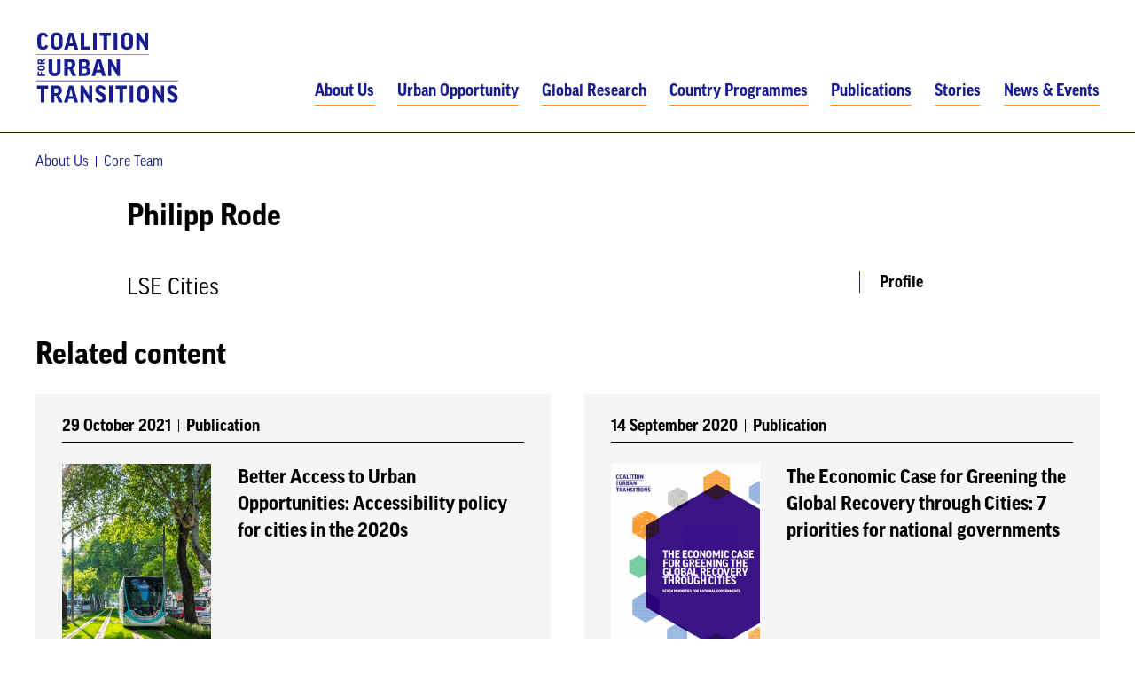

--- FILE ---
content_type: text/html; charset=UTF-8
request_url: https://urbantransitions.global/person/philipp-rode/
body_size: 7145
content:
    <!DOCTYPE html>
<html lang="en-US">
    <head>
        <meta charset="UTF-8"/>

        <!-- Google Chrome Frame for IE -->
        <meta http-equiv="X-UA-Compatible" content="IE=edge,chrome=1">

        <meta id="viewport" name="viewport" content="width=device-width">

        <meta name="theme-color" content="#171c8f">
        <link rel="stylesheet" href="https://use.typekit.net/ymr0blg.css">
        
<meta name="description" content="">

<!-- Facebook / OpenGraph -->
<meta property="og:type" content="website"/>
<meta property="og:url" content="https://urbantransitions.global/person/philipp-rode/"/>
<meta property="og:title" content="Philipp Rode"/>
<meta property="og:description" content=""/>
    <meta property="og:image" content="https://urbantransitions.global/wp-content/uploads/2019/08/cut-share-image@2x-300x150.png"/>
    <!-- Twitter -->
<meta name="twitter:card" content="summary_large_image">
    <meta name="twitter:site" content="@coalitionurban">
    <meta name="twitter:title" content="Philipp Rode"/>
<meta name="twitter:description" content=""/>
    <meta name="twitter:image" content="https://urbantransitions.global/wp-content/uploads/2019/08/cut-share-image@2x-300x150.png">
    
<title>
    Philipp Rode | Coalition for Urban Transitions</title>

        <link href="https://urbantransitions.global/wp-content/themes/cut/assets/css/style.min.css?v=10" rel="stylesheet" type="text/css"/>

        <!-- wordpress head functions -->
        <link rel='dns-prefetch' href='//urbantransitions.global' />
<link rel='dns-prefetch' href='//s.w.org' />
		<script type="text/javascript">
			window._wpemojiSettings = {"baseUrl":"https:\/\/s.w.org\/images\/core\/emoji\/13.0.0\/72x72\/","ext":".png","svgUrl":"https:\/\/s.w.org\/images\/core\/emoji\/13.0.0\/svg\/","svgExt":".svg","source":{"concatemoji":"https:\/\/urbantransitions.global\/wp-includes\/js\/wp-emoji-release.min.js?ver=5.5.3"}};
			!function(e,a,t){var r,n,o,i,p=a.createElement("canvas"),s=p.getContext&&p.getContext("2d");function c(e,t){var a=String.fromCharCode;s.clearRect(0,0,p.width,p.height),s.fillText(a.apply(this,e),0,0);var r=p.toDataURL();return s.clearRect(0,0,p.width,p.height),s.fillText(a.apply(this,t),0,0),r===p.toDataURL()}function l(e){if(!s||!s.fillText)return!1;switch(s.textBaseline="top",s.font="600 32px Arial",e){case"flag":return!c([127987,65039,8205,9895,65039],[127987,65039,8203,9895,65039])&&(!c([55356,56826,55356,56819],[55356,56826,8203,55356,56819])&&!c([55356,57332,56128,56423,56128,56418,56128,56421,56128,56430,56128,56423,56128,56447],[55356,57332,8203,56128,56423,8203,56128,56418,8203,56128,56421,8203,56128,56430,8203,56128,56423,8203,56128,56447]));case"emoji":return!c([55357,56424,8205,55356,57212],[55357,56424,8203,55356,57212])}return!1}function d(e){var t=a.createElement("script");t.src=e,t.defer=t.type="text/javascript",a.getElementsByTagName("head")[0].appendChild(t)}for(i=Array("flag","emoji"),t.supports={everything:!0,everythingExceptFlag:!0},o=0;o<i.length;o++)t.supports[i[o]]=l(i[o]),t.supports.everything=t.supports.everything&&t.supports[i[o]],"flag"!==i[o]&&(t.supports.everythingExceptFlag=t.supports.everythingExceptFlag&&t.supports[i[o]]);t.supports.everythingExceptFlag=t.supports.everythingExceptFlag&&!t.supports.flag,t.DOMReady=!1,t.readyCallback=function(){t.DOMReady=!0},t.supports.everything||(n=function(){t.readyCallback()},a.addEventListener?(a.addEventListener("DOMContentLoaded",n,!1),e.addEventListener("load",n,!1)):(e.attachEvent("onload",n),a.attachEvent("onreadystatechange",function(){"complete"===a.readyState&&t.readyCallback()})),(r=t.source||{}).concatemoji?d(r.concatemoji):r.wpemoji&&r.twemoji&&(d(r.twemoji),d(r.wpemoji)))}(window,document,window._wpemojiSettings);
		</script>
		<style type="text/css">
img.wp-smiley,
img.emoji {
	display: inline !important;
	border: none !important;
	box-shadow: none !important;
	height: 1em !important;
	width: 1em !important;
	margin: 0 .07em !important;
	vertical-align: -0.1em !important;
	background: none !important;
	padding: 0 !important;
}
</style>
	<link rel='stylesheet' id='wp-block-library-css'  href='https://urbantransitions.global/wp-includes/css/dist/block-library/style.min.css?ver=5.5.3' type='text/css' media='all' />
<link rel='stylesheet' id='modern_footnotes-css'  href='https://urbantransitions.global/wp-content/plugins/modern-footnotes/styles.min.css?ver=1.3.11' type='text/css' media='all' />
<link rel="https://api.w.org/" href="https://urbantransitions.global/wp-json/" /><link rel="EditURI" type="application/rsd+xml" title="RSD" href="https://urbantransitions.global/xmlrpc.php?rsd" />
<link rel="wlwmanifest" type="application/wlwmanifest+xml" href="https://urbantransitions.global/wp-includes/wlwmanifest.xml" /> 
<link rel='prev' title='Anton Cartwright' href='https://urbantransitions.global/person/anton-cartwright/' />
<link rel='next' title='Catarina Heeckt' href='https://urbantransitions.global/person/catarina-heeckt/' />
<meta name="generator" content="WordPress 5.5.3" />
<link rel="canonical" href="https://urbantransitions.global/person/philipp-rode/" />
<link rel='shortlink' href='https://urbantransitions.global/?p=778' />
<link rel="alternate" type="application/json+oembed" href="https://urbantransitions.global/wp-json/oembed/1.0/embed?url=https%3A%2F%2Furbantransitions.global%2Fperson%2Fphilipp-rode%2F" />
<link rel="alternate" type="text/xml+oembed" href="https://urbantransitions.global/wp-json/oembed/1.0/embed?url=https%3A%2F%2Furbantransitions.global%2Fperson%2Fphilipp-rode%2F&#038;format=xml" />
<link rel="icon" href="https://urbantransitions.global/wp-content/uploads/2019/08/cropped-cut-favicon-32x32.png" sizes="32x32" />
<link rel="icon" href="https://urbantransitions.global/wp-content/uploads/2019/08/cropped-cut-favicon-192x192.png" sizes="192x192" />
<link rel="apple-touch-icon" href="https://urbantransitions.global/wp-content/uploads/2019/08/cropped-cut-favicon-180x180.png" />
<meta name="msapplication-TileImage" content="https://urbantransitions.global/wp-content/uploads/2019/08/cropped-cut-favicon-270x270.png" />
		<style type="text/css" id="wp-custom-css">
			.c-header__nav-and-search-top, .c-footer__newsletter {
	visibility: hidden;
}		</style>
		        <!-- end of wordpress head -->

        <!--[if IE]>
        <script src="//cdnjs.cloudflare.com/ajax/libs/html5shiv/3.7.3/html5shiv.min.js"></script>
        <![endif]-->

        <!--    Bugherd    -->
        <script type='text/javascript'>
            (function (d, t) {
                var bh  = d.createElement(t), s = d.getElementsByTagName(t)[0];
                bh.type = 'text/javascript';
                bh.src  = 'https://www.bugherd.com/sidebarv2.js?apikey=6m32dxcooulouu1lrsanlq';
                s.parentNode.insertBefore(bh, s);
            })(document, 'script');
        </script>

        <!-- Google Tag Manager -->
        <script>(function (w, d, s, l, i) {
                w[l] = w[l] || [];
                w[l].push({
                    'gtm.start':
                        new Date().getTime(), event: 'gtm.js'
                });
                var f                          = d.getElementsByTagName(s)[0],
                    j = d.createElement(s), dl = l != 'dataLayer' ? '&l=' + l : '';
                j.async                        = true;
                j.src                          =
                    'https://www.googletagmanager.com/gtm.js?id=' + i + dl;
                f.parentNode.insertBefore(j, f);
            })(window, document, 'script', 'dataLayer', 'GTM-N2NRW7P');</script>
        <!-- End Google Tag Manager -->
    </head>

<body class="person-template-default single single-person postid-778">
<!-- Google Tag Manager (noscript) -->
<noscript>
    <iframe src="https://www.googletagmanager.com/ns.html?id=GTM-N2NRW7P"
            height="0" width="0" style="display:none;visibility:hidden"></iframe>
</noscript>
<!-- End Google Tag Manager (noscript) -->

<a class="c-skip-button" href="#content" title="Skip to content">
    Skip to content
</a>

<header class="c-header">
    <div class="u-container">
        <div class="c-header__inner">
            <div class="c-header__logo">
                <a class="c-logo " href="https://urbantransitions.global" title="Go to homepage">
    
<svg class="o-svg o-svg--logo c-logo__icon c-logo__icon--big">
    <use class="o-svg__use " xlink:href="https://urbantransitions.global/wp-content/themes/cut/assets/img/symbol/svg/sprite.symbol.svg#logo"/>
</svg>
</a>

                <div class="c-header__menu-toggle-container js-menu-button">
                    <span class="c-header__menu-toggle c-header__menu-toggle--open">Menu</span>

                    <span class="c-header__menu-toggle c-header__menu-toggle--close">Close</span>
                </div>
            </div>

            <div class="c-header__nav-and-search js-menu-content">
                <div class="c-header__nav-and-search-top">
                    <div class="c-search-form c-search-form--small js-header-search-form">
    <h1 class="c-search-form__heading">Search results</h1>
    <form class="c-search-form__form" action="https://urbantransitions.global/" method="get" role="search">
        <label class="u-accessible-hide" for="search-input">Search all
            content</label>

        <input class="c-search-form__input js-header-search-input" id="search-input" name="s" type="text"
               placeholder="Enter keyword(s)" value=""/>

        <button class="c-search-form__button" title="Search all content" type="submit" aria-label="Search">
            
<svg class="o-svg o-svg--search c-search-form__icon c-search-form__icon--small">
    <use class="o-svg__use " xlink:href="https://urbantransitions.global/wp-content/themes/cut/assets/img/symbol/svg/sprite.symbol.svg#search"/>
</svg>
            
<svg class="o-svg o-svg--search-big c-search-form__icon c-search-form__icon--big">
    <use class="o-svg__use " xlink:href="https://urbantransitions.global/wp-content/themes/cut/assets/img/symbol/svg/sprite.symbol.svg#search-big"/>
</svg>
        </button>
    </form>
</div>

                    <button class="c-header__search-toggle js-header-search-toggle" aria-label="Open the search input">
                        
<svg class="o-svg o-svg--search c-header__search-icon c-header__search-icon--glass">
    <use class="o-svg__use " xlink:href="https://urbantransitions.global/wp-content/themes/cut/assets/img/symbol/svg/sprite.symbol.svg#search"/>
</svg>

<svg class="o-svg o-svg--close c-header__search-icon c-header__search-icon--close">
    <use class="o-svg__use " xlink:href="https://urbantransitions.global/wp-content/themes/cut/assets/img/symbol/svg/sprite.symbol.svg#close"/>
</svg>
                    </button>

                                        <a href="" class="c-header__newsletter-link">Sign up to our newsletter</a>
                </div>

                <nav class="c-main-menu js-main-menu">
                    <div class="c-main-menu__container"><ul id="menu-main-menu" class="c-main-menu__list"><li id="menu-item-101" class="c-main-menu__list-item js-menu-list-item menu-item menu-item-type-post_type menu-item-object-page menu-item-has-children menu-item-101"><div class="c-main-menu__list-item-wrapper"><a href="https://urbantransitions.global/about-the-coalition/" class="c-main-menu__link ts-main-menu ts-main-menu--level-1">About Us</a><button class="c-main-menu__list-item-expand js-menu-item-expand" aria-label="Click to expand the sub menu"><span class="c-main-menu__list-item-expand-icon"></span></button></div>
<div class='c-main-menu__sub-menu js-sub-menu'><ul class="c-main-menu__sub-menu-list">
	<li id="menu-item-1444" class="c-main-menu__sub-menu-item js-sub-menu-list-item menu-item menu-item-type-post_type menu-item-object-page menu-item-1444"><div class="c-main-menu__list-item-wrapper"><a href="https://urbantransitions.global/en/about-the-coalition/coalition-members/" class="c-main-menu__link ts-main-menu ts-main-menu--level-2">The Coalition</a></div></li>
	<li id="menu-item-431" class="c-main-menu__sub-menu-item js-sub-menu-list-item menu-item menu-item-type-post_type menu-item-object-page menu-item-431"><div class="c-main-menu__list-item-wrapper"><a href="https://urbantransitions.global/en/about-the-coalition/core-team/" class="c-main-menu__link ts-main-menu ts-main-menu--level-2">Core Team</a></div></li>
	<li id="menu-item-1417" class="c-main-menu__sub-menu-item js-sub-menu-list-item menu-item menu-item-type-post_type menu-item-object-page menu-item-1417"><div class="c-main-menu__list-item-wrapper"><a href="https://urbantransitions.global/contact-us/" class="c-main-menu__link ts-main-menu ts-main-menu--level-2">Contact us</a></div></li>
</ul></div>
</li>
<li id="menu-item-1609" class="c-main-menu__list-item js-menu-list-item menu-item menu-item-type-custom menu-item-object-custom menu-item-has-children menu-item-1609"><div class="c-main-menu__list-item-wrapper"><a href="https://urbantransitions.global/urban-opportunity/" class="c-main-menu__link ts-main-menu ts-main-menu--level-1">Urban Opportunity</a><button class="c-main-menu__list-item-expand js-menu-item-expand" aria-label="Click to expand the sub menu"><span class="c-main-menu__list-item-expand-icon"></span></button></div>
<div class='c-main-menu__sub-menu js-sub-menu'><ul class="c-main-menu__sub-menu-list">
	<li id="menu-item-2912" class="c-main-menu__sub-menu-item js-sub-menu-list-item menu-item menu-item-type-post_type menu-item-object-page menu-item-2912"><div class="c-main-menu__list-item-wrapper"><a href="https://urbantransitions.global/urban-opportunity/seizing-the-urban-opportunity/" class="c-main-menu__link ts-main-menu ts-main-menu--level-2">Seizing the Urban Opportunity</a></div></li>
</ul></div>
</li>
<li id="menu-item-104" class="c-main-menu__list-item js-menu-list-item menu-item menu-item-type-post_type menu-item-object-page menu-item-has-children menu-item-104"><div class="c-main-menu__list-item-wrapper"><a href="https://urbantransitions.global/research-programmes/" class="c-main-menu__link ts-main-menu ts-main-menu--level-1">Global Research</a><button class="c-main-menu__list-item-expand js-menu-item-expand" aria-label="Click to expand the sub menu"><span class="c-main-menu__list-item-expand-icon"></span></button></div>
<div class='c-main-menu__sub-menu js-sub-menu'><ul class="c-main-menu__sub-menu-list">
	<li id="menu-item-511" class="c-main-menu__sub-menu-item js-sub-menu-list-item menu-item menu-item-type-post_type menu-item-object-page menu-item-511"><div class="c-main-menu__list-item-wrapper"><a href="https://urbantransitions.global/en/research-programmes/economics/" class="c-main-menu__link ts-main-menu ts-main-menu--level-2">Economics</a></div></li>
	<li id="menu-item-512" class="c-main-menu__sub-menu-item js-sub-menu-list-item menu-item menu-item-type-post_type menu-item-object-page menu-item-512"><div class="c-main-menu__list-item-wrapper"><a href="https://urbantransitions.global/en/research-programmes/policy/" class="c-main-menu__link ts-main-menu ts-main-menu--level-2">Policy</a></div></li>
	<li id="menu-item-986" class="c-main-menu__sub-menu-item js-sub-menu-list-item menu-item menu-item-type-post_type menu-item-object-page menu-item-986"><div class="c-main-menu__list-item-wrapper"><a href="https://urbantransitions.global/en/research-programmes/finance/" class="c-main-menu__link ts-main-menu ts-main-menu--level-2">Finance</a></div></li>
	<li id="menu-item-985" class="c-main-menu__sub-menu-item js-sub-menu-list-item menu-item menu-item-type-post_type menu-item-object-page menu-item-985"><div class="c-main-menu__list-item-wrapper"><a href="https://urbantransitions.global/en/research-programmes/energy/" class="c-main-menu__link ts-main-menu ts-main-menu--level-2">Energy</a></div></li>
	<li id="menu-item-987" class="c-main-menu__sub-menu-item js-sub-menu-list-item menu-item menu-item-type-post_type menu-item-object-page menu-item-987"><div class="c-main-menu__list-item-wrapper"><a href="https://urbantransitions.global/en/research-programmes/mobility/" class="c-main-menu__link ts-main-menu ts-main-menu--level-2">Mobility</a></div></li>
</ul></div>
</li>
<li id="menu-item-263" class="c-main-menu__list-item js-menu-list-item menu-item menu-item-type-post_type menu-item-object-page menu-item-has-children menu-item-263"><div class="c-main-menu__list-item-wrapper"><a href="https://urbantransitions.global/country-programmes/" class="c-main-menu__link ts-main-menu ts-main-menu--level-1">Country Programmes</a><button class="c-main-menu__list-item-expand js-menu-item-expand" aria-label="Click to expand the sub menu"><span class="c-main-menu__list-item-expand-icon"></span></button></div>
<div class='c-main-menu__sub-menu js-sub-menu'><ul class="c-main-menu__sub-menu-list">
	<li id="menu-item-434" class="c-main-menu__sub-menu-item js-sub-menu-list-item menu-item menu-item-type-post_type menu-item-object-page menu-item-434"><div class="c-main-menu__list-item-wrapper"><a href="https://urbantransitions.global/en/country-programmes/china/" class="c-main-menu__link ts-main-menu ts-main-menu--level-2">China</a></div></li>
	<li id="menu-item-978" class="c-main-menu__sub-menu-item js-sub-menu-list-item menu-item menu-item-type-post_type menu-item-object-page menu-item-978"><div class="c-main-menu__list-item-wrapper"><a href="https://urbantransitions.global/en/country-programmes/ghana/" class="c-main-menu__link ts-main-menu ts-main-menu--level-2">Ghana</a></div></li>
	<li id="menu-item-435" class="c-main-menu__sub-menu-item js-sub-menu-list-item menu-item menu-item-type-post_type menu-item-object-page menu-item-435"><div class="c-main-menu__list-item-wrapper"><a href="https://urbantransitions.global/en/country-programmes/mexico/" class="c-main-menu__link ts-main-menu ts-main-menu--level-2">Mexico</a></div></li>
	<li id="menu-item-977" class="c-main-menu__sub-menu-item js-sub-menu-list-item menu-item menu-item-type-post_type menu-item-object-page menu-item-977"><div class="c-main-menu__list-item-wrapper"><a href="https://urbantransitions.global/en/country-programmes/tanzania/" class="c-main-menu__link ts-main-menu ts-main-menu--level-2">Tanzania</a></div></li>
</ul></div>
</li>
<li id="menu-item-260" class="c-main-menu__list-item js-menu-list-item menu-item menu-item-type-post_type menu-item-object-page menu-item-260"><div class="c-main-menu__list-item-wrapper"><a href="https://urbantransitions.global/publications/" class="c-main-menu__link ts-main-menu ts-main-menu--level-1">Publications</a><button class="c-main-menu__list-item-expand js-menu-item-expand" aria-label="Click to expand the sub menu"><span class="c-main-menu__list-item-expand-icon"></span></button></div></li>
<li id="menu-item-2655" class="c-main-menu__list-item js-menu-list-item menu-item menu-item-type-post_type menu-item-object-page menu-item-2655"><div class="c-main-menu__list-item-wrapper"><a href="https://urbantransitions.global/stories/" class="c-main-menu__link ts-main-menu ts-main-menu--level-1">Stories</a><button class="c-main-menu__list-item-expand js-menu-item-expand" aria-label="Click to expand the sub menu"><span class="c-main-menu__list-item-expand-icon"></span></button></div></li>
<li id="menu-item-259" class="c-main-menu__list-item js-menu-list-item menu-item menu-item-type-post_type menu-item-object-page menu-item-has-children menu-item-259"><div class="c-main-menu__list-item-wrapper"><a href="https://urbantransitions.global/news/" class="c-main-menu__link ts-main-menu ts-main-menu--level-1">News &#038; Events</a><button class="c-main-menu__list-item-expand js-menu-item-expand" aria-label="Click to expand the sub menu"><span class="c-main-menu__list-item-expand-icon"></span></button></div>
<div class='c-main-menu__sub-menu js-sub-menu'><ul class="c-main-menu__sub-menu-list">
	<li id="menu-item-1769" class="c-main-menu__sub-menu-item js-sub-menu-list-item menu-item menu-item-type-post_type menu-item-object-page menu-item-1769"><div class="c-main-menu__list-item-wrapper"><a href="https://urbantransitions.global/events/" class="c-main-menu__link ts-main-menu ts-main-menu--level-2">Events</a></div></li>
</ul></div>
</li>
</ul></div>                </nav>

                <a href="#" class="c-header__newsletter-link c-header__newsletter-link--mobile">Sign up to our newsletter</a>
            </div>
        </div>
    </div>
</header>

<section class="c-single-header c-single-header--person o-section">
  <div class="c-single-header__container u-container">
            <nav class="c-breadcrumbs c-single-header__breadcrumbs">
                            <a class="c-breadcrumbs__item" href="https://urbantransitions.global/about-the-coalition/"
                   title="Go to About Us">
                    About Us                </a>
                                <a class="c-breadcrumbs__item" href="https://urbantransitions.global/en/about-the-coalition/core-team/"
                   title="Go to Core Team">
                    Core Team                </a>
                        </nav>
        
    <div class="c-single-header__inner">
      <div class="c-single-header__content">
        <h1 class="c-single-header__title">Philipp Rode</h1>

              </div>
          </div>
  </div>
</section>
<section
        class="c-single-pre-content  o-section o-section--small-pad-bottom">
    <div class="u-container">
        <div class="c-single-pre-content__container">
            <div class="c-single-pre-content__main">
                                <p class="c-single-pre-content__excerpt js-highlight-to-tweet">LSE Cities </p>
                  <aside class="c-single-sidebar c-single-sidebar--responsive">
          <div class="c-single-sidebar__section">
                  <div class='c-single-sidebar__label'>Profile</div>
                </div>
        </aside>

              </div>

            <aside class="c-single-sidebar c-single-sidebar--desktop">
          <div class="c-single-sidebar__section">
                  <div class='c-single-sidebar__label'>Profile</div>
                </div>
        </aside>

          </div>
    </div>
</section>
    <section class="c-related-content o-section">
        <div class="u-container">
            <h2 class="c-related-content__title">
                Related content            </h2>

            <div class="c-related-content__items">
                    <a class="c-card-compact "
       href="https://urbantransitions.global/en/publication/expanding-access-to-urban-opportunities/"
       target="">

        
<div class="c-card-meta c-card-meta--black c-card-compact__meta">
    <span class="c-card-meta__text-container">
        <span class='c-card-meta__item'>29 October 2021</span><span class='c-card-meta__item'>Publication</span>    </span>

    </div>

        <div class="c-card-compact__content">
                            <img alt="" class="c-card-compact__image" src="https://urbantransitions.global/wp-content/uploads/2021/10/UrbanAcc-Image-336x468.jpg"/>
                            <div class="c-card-compact__text-content">
                <h1 class="c-card-compact__title">
                    Better Access to Urban Opportunities: Accessibility policy for cities in the 2020s                </h1>

                            </div>
        </div>
    </a>
        <a class="c-card-compact "
       href="https://urbantransitions.global/en/publication/the-economic-case-for-greening-the-global-recovery-through-cities/"
       target="">

        
<div class="c-card-meta c-card-meta--black c-card-compact__meta">
    <span class="c-card-meta__text-container">
        <span class='c-card-meta__item'>14 September 2020</span><span class='c-card-meta__item'>Publication</span>    </span>

    </div>

        <div class="c-card-compact__content">
                            <img alt="" class="c-card-compact__image" src="https://urbantransitions.global/wp-content/uploads/2020/09/Front-page-thumbnail-336x468.png"/>
                            <div class="c-card-compact__text-content">
                <h1 class="c-card-compact__title">
                    The Economic Case for Greening the Global Recovery through Cities: 7 priorities for national governments                </h1>

                            </div>
        </div>
    </a>
        <a class="c-card-compact "
       href="https://urbantransitions.global/en/publication/integrating-national-policies-to-deliver-compact-connected-cities-an-overview-of-transport-and-housing/"
       target="">

        
<div class="c-card-meta c-card-meta--black c-card-compact__meta">
    <span class="c-card-meta__text-container">
        <span class='c-card-meta__item'>1 December 2017</span><span class='c-card-meta__item'>Working paper</span>    </span>

    </div>

        <div class="c-card-compact__content">
                            <img alt="" class="c-card-compact__image" src="https://urbantransitions.global/wp-content/uploads/2019/08/Cover13-336x468.png"/>
                            <div class="c-card-compact__text-content">
                <h1 class="c-card-compact__title">
                    Integrating national policies to deliver compact, connected cities: an overview of transport and housing                </h1>

                            </div>
        </div>
    </a>
        <a class="c-card-compact "
       href="https://urbantransitions.global/en/publication/unlocking-the-power-of-urban-transport-systems-for-better-growth-and-a-better-climate/"
       target="">

        
<div class="c-card-meta c-card-meta--black c-card-compact__meta">
    <span class="c-card-meta__text-container">
        <span class='c-card-meta__item'>1 January 2016</span><span class='c-card-meta__item'>Working paper</span>    </span>

    </div>

        <div class="c-card-compact__content">
                            <img alt="" class="c-card-compact__image" src="https://urbantransitions.global/wp-content/uploads/2019/09/cover-3-336x468.png"/>
                            <div class="c-card-compact__text-content">
                <h1 class="c-card-compact__title">
                    Unlocking the Power of Urban Transport Systems for Better Growth and a Better Climate                </h1>

                            </div>
        </div>
    </a>
                </div>
        </div>
    </section>
    

        <footer class="c-footer">
    <div class="c-footer__top">
        <div class="u-container">
            <div class="c-footer__newsletter">
                <p class="c-footer__newsletter-title">Subscribe to our mailing list</p>
                                <form class="c-footer__newsletter-form" method="POST" action="">
                    <input class="c-footer__newsletter-input" type="email" name="email" required/>
                    <input type="hidden" name="from" value="footer-form"/>

                    <input class="c-footer__newsletter-button" type="submit" name="Sign up" value="Sign up"/>
                </form>
                            </div>

            <nav class="c-footer__menu-container"><ul id="menu-footer-menu" class="c-footer__menu"><li id="menu-item-109" class="menu-item menu-item-type-post_type menu-item-object-page menu-item-109"><a href="https://urbantransitions.global/contact-us/">Contact us</a></li>
<li id="menu-item-391" class="menu-item menu-item-type-post_type menu-item-object-page menu-item-391"><a href="https://urbantransitions.global/news/media-centre/">Media centre</a></li>
<li id="menu-item-390" class="menu-item menu-item-type-post_type menu-item-object-page menu-item-390"><a href="https://urbantransitions.global/privacy-policy/">Privacy policy</a></li>
</ul></nav>            <div class="c-footer__social">
                <h4 class="c-footer__social-title">Follow us</h4>

                <div class="c-footer__social-icons">
                                                <a class="c-footer__social-icon c-footer__social-icon--facebook"
                               href="https://www.facebook.com/coalitionforurbantransitions"
                               target="_blank"
                               title="Facebook">
                                
<svg class="o-svg o-svg--facebook ">
    <use class="o-svg__use " xlink:href="https://urbantransitions.global/wp-content/themes/cut/assets/img/symbol/svg/sprite.symbol.svg#facebook"/>
</svg>
                            </a>
                                                        <a class="c-footer__social-icon c-footer__social-icon--twitter"
                               href="https://www.twitter.com/coalitionurban"
                               target="_blank"
                               title="Twitter">
                                
<svg class="o-svg o-svg--twitter ">
    <use class="o-svg__use " xlink:href="https://urbantransitions.global/wp-content/themes/cut/assets/img/symbol/svg/sprite.symbol.svg#twitter"/>
</svg>
                            </a>
                                                        <a class="c-footer__social-icon c-footer__social-icon--linkedin"
                               href="https://www.linkedin.com/company/11120847/"
                               target="_blank"
                               title="LinkedIn">
                                
<svg class="o-svg o-svg--linkedin ">
    <use class="o-svg__use " xlink:href="https://urbantransitions.global/wp-content/themes/cut/assets/img/symbol/svg/sprite.symbol.svg#linkedin"/>
</svg>
                            </a>
                                            </div>
                            </div>
        </div>
    </div>

    <div class="c-footer__bottom">
        <div class="u-container">
            <div class="c-footer__logos">
                <div class="c-footer__main-logo">
                    <a class="c-logo c-logo--footer" href="https://urbantransitions.global" title="Go to homepage">
    
<svg class="o-svg o-svg--logo c-logo__icon c-logo__icon--big">
    <use class="o-svg__use " xlink:href="https://urbantransitions.global/wp-content/themes/cut/assets/img/symbol/svg/sprite.symbol.svg#logo"/>
</svg>
</a>
                </div>

                
                <div class="c-footer__partner-logos">
                    <div class="c-footer__logo-column">
                        <p class="c-footer__partners-title">Managing partners</p>

                        <a class="c-footer__partner-logo" href="https://www.wri.org/" target="_blank"
                           title="Go to World Resource Institute external site">
                            <img class="c-footer__partner-logo c-footer__partner-logo--wri" src="https://urbantransitions.global/wp-content/themes/cut/assets/img/wri-logo.png"
                                 alt="World Resource Institute logo">
                        </a>

                        <a class="c-footer__partner-logo" href="https://www.c40.org/" target="_blank"
                           title="Go to C40 Cities external site">
                            <img class="c-footer__partner-logo c-footer__partner-logo--c-40" src="https://urbantransitions.global/wp-content/themes/cut/assets/img/c-40.png"
                                 alt="C40 Cities logo">
                        </a>
                    </div>

                    <div class="c-footer__logo-column">
                        <p class="c-footer__partners-title">A special initiative of</p>

                        <a class="c-footer__partner-logo" href="https://newclimateeconomy.net/" target="_blank"
                           title="Go to The New Climate Economy external site">
                            <img class="c-footer__partner-logo c-footer__partner-logo--nce" src="https://urbantransitions.global/wp-content/themes/cut/assets/img/nce-logo.png"
                                 alt="The New Climate Economy logo">
                        </a>
                    </div>
                </div>
            </div>

            <div class="c-footer__credit">
                <p class="c-footer__credit-text">&copy; 2025 Coalition for Urban Transitions</p>
            </div>
        </div>

    </div>
</footer>

    <script src="https://cdn.cookielaw.org/consent/e67089d2-57c8-4db4-a655-bd0fcd1ea1c2-test.js" type="text/javascript" charset="UTF-8"></script>
    
<!-- OneTrust Cookies Consent Notice start -->
<script type="text/javascript">
    function OptanonWrapper() {
    }
</script>
<!-- OneTrust Cookies Consent Notice end -->
<script type='text/javascript' src='https://urbantransitions.global/wp-includes/js/jquery/jquery.js?ver=1.12.4-wp' id='jquery-core-js'></script>
<script type='text/javascript' src='https://urbantransitions.global/wp-content/plugins/modern-footnotes/modern-footnotes.min.js?ver=1.3.11' id='modern_footnotes-js'></script>
<script type='text/javascript' id='site-script-js-extra'>
/* <![CDATA[ */
var themeVariables = {"templateUrl":"https:\/\/urbantransitions.global\/wp-content\/themes\/cut","siteUrl":"https:\/\/urbantransitions.global"};
/* ]]> */
</script>
<script type='text/javascript' src='https://urbantransitions.global/wp-content/themes/cut/assets/js/script.min.js?ver=1.1' id='site-script-js'></script>
<script type='text/javascript' src='https://urbantransitions.global/wp-includes/js/wp-embed.min.js?ver=5.5.3' id='wp-embed-js'></script>

</body>
</html>


--- FILE ---
content_type: text/css
request_url: https://urbantransitions.global/wp-content/themes/cut/assets/css/style.min.css?v=10
body_size: 22103
content:
a,abbr,acronym,address,applet,article,aside,audio,b,big,blockquote,body,canvas,caption,center,cite,code,dd,del,details,dfn,div,dl,dt,em,embed,fieldset,figcaption,figure,footer,form,h1,h2,h3,h4,h5,h6,header,hgroup,html,i,iframe,img,ins,kbd,label,legend,li,mark,menu,nav,object,ol,output,p,pre,q,ruby,s,samp,section,small,span,strike,strong,sub,summary,sup,table,tbody,td,tfoot,th,thead,time,tr,tt,u,ul,var,video{margin:0;padding:0;border:0;font-size:100%;font:inherit;vertical-align:baseline}article,aside,details,figcaption,figure,footer,header,hgroup,main,menu,nav,section{display:block}body{line-height:1}ol,ul{list-style:none}blockquote,q{quotes:none}blockquote:after,blockquote:before,q:after,q:before{content:'';content:none}table{border-collapse:collapse;border-spacing:0}sub,sup{font-size:75%;line-height:0;position:relative;vertical-align:baseline}sup{top:-.5em}sub{bottom:-.25em}input{margin:0}input[type=button],input[type=email],input[type=reset],input[type=search],input[type=submit],input[type=tel],input[type=text],input[type=url]{appearance:none;-moz-appearance:none;-webkit-appearance:none;border-radius:0;-moz-border-radius:0;-webkit-border-radius:0;cursor:pointer}button{background:0 0;border:none;margin:0;padding:0;width:auto;overflow:visible;color:inherit;font:inherit;line-height:normal;-webkit-font-smoothing:inherit;-moz-osx-font-smoothing:inherit;-webkit-appearance:none}button:focus{outline:0}body{-webkit-font-smoothing:antialiased;-moz-osx-font-smoothing:grayscale;-webkit-text-size-adjust:none;font-size:16px}body.is-scroll-locked{left:0;overflow:hidden;position:fixed;top:0;width:100%}main{background-color:#fff}h1{font-size:32px}h2{font-size:26px}h3{font-size:22px}h4{font-size:18px}h5,h6{font-size:16px}p{font-size:16px}a{color:inherit;text-decoration:none}a,ol li a,p a,ul li a{cursor:pointer;text-decoration:none}a:focus,a:hover,ol li a:focus,ol li a:hover,p a:focus,p a:hover,ul li a:focus,ul li a:hover{outline:0;text-decoration:none}b,body.webkit b,body.webkit strong,strong{font-weight:700}em,i{font-style:italic}button,input,select,textarea{font-family:ff-good-web-pro,sans-serif}input[type=email],input[type=text]{border:0;box-sizing:border-box;display:inline-block;outline:0;vertical-align:top}.o-content-from-editor p{font-family:ff-good-web-pro,sans-serif;font-size:20px;line-height:30px}@media only screen and (max-width:767px){.o-content-from-editor p{font-size:18px;line-height:24px}}.o-content-from-editor p+p{margin-top:24px}.o-content-from-editor a,.o-content-from-editor h1,.o-content-from-editor h2,.o-content-from-editor h3,.o-content-from-editor h4,.o-content-from-editor h5,.o-content-from-editor h6,.o-content-from-editor ol,.o-content-from-editor p,.o-content-from-editor ul{box-sizing:border-box}.o-content-from-editor h1{font-family:ff-good-web-pro,sans-serif;font-size:38px;font-weight:700;line-height:48px;margin-bottom:12px}@media only screen and (max-width:767px){.o-content-from-editor h1{font-size:34px;line-height:39px}}.o-content-from-editor h2{font-family:ff-good-web-pro,sans-serif;font-size:34px;font-weight:700;line-height:42px;margin-bottom:12px}@media only screen and (max-width:767px){.o-content-from-editor h2{font-size:28px;line-height:39px}}.o-content-from-editor h3,.o-content-from-editor h4,.o-content-from-editor h5,.o-content-from-editor h6{font-family:ff-good-web-pro,sans-serif;font-size:28px;font-weight:700;line-height:36px;margin-bottom:12px}@media only screen and (max-width:767px){.o-content-from-editor h3,.o-content-from-editor h4,.o-content-from-editor h5,.o-content-from-editor h6{font-size:24px;line-height:30px}}.o-content-from-editor p+h1,.o-content-from-editor p+h2,.o-content-from-editor p+h3{margin-top:42px}.o-content-from-editor a{color:#171c8f;text-decoration:underline;transition:.2s color}.o-content-from-editor a:focus,.o-content-from-editor a:hover{color:#ff8f1c;text-decoration:underline}.o-content-from-editor__link{font-family:ff-good-web-pro,sans-serif;font-size:20px;font-weight:700;color:#171c8f;border-bottom:1px solid #ff8f1c;padding-bottom:4px;transition:color .3s;text-decoration:none!important;text-transform:uppercase}.o-content-from-editor__link:focus,.o-content-from-editor__link:hover{color:#ff8f1c}.o-content-from-editor>:last-child{margin-bottom:0}.o-content-from-editor img{display:block;height:auto;max-width:100%}.o-content-from-editor iframe{max-width:100%}@media only screen and (max-width:767px){.o-content-from-editor iframe{max-height:330px}}@media only screen and (max-width:550px){.o-content-from-editor iframe{max-height:270px}}.o-content-from-editor iframe[src*=soundcloud]{max-height:200px}.o-content-from-editor blockquote{border-left:1px solid #171c8f;color:#171c8f;margin:36px 0 36px 0;padding-left:32px}@media only screen and (max-width:767px){.o-content-from-editor blockquote{padding-left:24px}}.o-content-from-editor blockquote p{font-family:ff-good-web-pro,sans-serif;font-size:34px;font-weight:700;line-height:42px;margin-bottom:0}@media only screen and (max-width:767px){.o-content-from-editor blockquote p{font-size:22px;line-height:30px}}.o-content-from-editor blockquote p+p{margin-top:24px}@media only screen and (max-width:767px){.o-content-from-editor blockquote p+p{margin-top:16px}}.o-content-from-editor cite{display:block;font-family:ff-good-web-pro,sans-serif;font-size:16px;line-height:21px;font-weight:700}@media only screen and (max-width:767px){.o-content-from-editor cite{line-height:24px}}.o-content-from-editor .wp-caption{display:inline-block;margin:0 18px 18px 0;vertical-align:top}.o-content-from-editor .wp-caption img{display:block;height:auto;max-width:100%}.o-content-from-editor .wp-caption-text{font-family:ff-good-web-pro,sans-serif;font-size:16px;line-height:21px;margin-top:6px;text-align:left}@media only screen and (max-width:767px){.o-content-from-editor .wp-caption-text{line-height:24px}}.o-content-from-editor .wp-caption-text ol:last-child,.o-content-from-editor .wp-caption-text p:last-child,.o-content-from-editor .wp-caption-text ul:last-child{margin-bottom:0}.o-content-from-editor .alignleft{float:left;margin:6px 18px 6px 0}.o-content-from-editor .alignleft .wp-caption-text{padding-left:0;text-align:left}.o-content-from-editor .aligncenter{display:block;margin:12px auto 18px}.o-content-from-editor .aligncenter .wp-caption-text{text-align:center}.o-content-from-editor .alignright{float:right;margin:6px 0 6px 18px}.o-content-from-editor .alignright .wp-caption-text{padding-right:0;text-align:right}.o-content-from-editor .alignnone{display:block;margin:6px 0 18px;height:auto;max-width:100%}.o-content-from-editor .alignnone .wp-caption-text{padding-left:0}@media only screen and (max-width:767px){.o-content-from-editor .alignleft,.o-content-from-editor .alignnone,.o-content-from-editor .alignright{display:block;float:none;margin-bottom:12px;margin-left:0}}@media only screen and (max-width:767px){.o-content-from-editor .alignleft .wp-caption-text,.o-content-from-editor .alignnone .wp-caption-text,.o-content-from-editor .alignright .wp-caption-text{padding-left:0;text-align:left}}.o-content-from-editor ol{list-style:decimal}.o-content-from-editor ol ul{list-style:disc}.o-content-from-editor ol ol{list-style:lower-latin}.o-content-from-editor ul{list-style:disc}.o-content-from-editor ul ul{list-style:circle}.o-content-from-editor ul ol{list-style:decimal}.o-content-from-editor ol,.o-content-from-editor ul{font-family:ff-good-web-pro,sans-serif;font-size:20px;line-height:30px;margin:12px 0 21px 18px}@media only screen and (max-width:767px){.o-content-from-editor ol,.o-content-from-editor ul{font-size:18px;line-height:24px}}@media only screen and (max-width:767px){.o-content-from-editor ol,.o-content-from-editor ul{margin-bottom:12px;margin-top:12px}}.o-content-from-editor ol ol,.o-content-from-editor ol ul,.o-content-from-editor ul ol,.o-content-from-editor ul ul{margin:4px 0 5px 18px}.o-content-from-editor ol li,.o-content-from-editor ul li{margin-bottom:3px;padding-left:3px}.o-content-from-editor table{font-family:ff-good-web-pro,sans-serif;font-size:20px;line-height:30px;border-collapse:collapse;border-spacing:0;margin-bottom:24px;width:100%}@media only screen and (max-width:767px){.o-content-from-editor table{font-size:18px;line-height:24px}}.o-content-from-editor table td,.o-content-from-editor table th{border:1px solid #171c8f;box-sizing:border-box;padding:3px 6px}.o-content-from-editor table th{font-weight:700}.o-content-from-editor table tr:nth-child(even) td{background-color:#f5f5f5}.o-content-from-editor address{font-family:ff-good-web-pro,sans-serif;font-size:20px;line-height:30px;font-style:italic;margin-bottom:12px}@media only screen and (max-width:767px){.o-content-from-editor address{font-size:18px;line-height:24px}}.o-content-from-editor big{font-size:22px;line-height:32px}.o-content-from-editor small{font-size:14px;line-height:22px}.o-content-from-editor cite{font-weight:700}.o-content-from-editor q{font-style:italic}.o-content-from-editor code,.o-content-from-editor var{font-family:Consolas,monospace}.o-content-from-editor .gallery{display:block;margin-bottom:18px}.o-content-from-editor .gallery-item{display:inline-block;vertical-align:top}.o-content-from-editor .flourish-embed{margin-bottom:30px;margin-top:30px}.o-content-from-editor--small address,.o-content-from-editor--small ol,.o-content-from-editor--small p,.o-content-from-editor--small table,.o-content-from-editor--small ul{font-family:ff-good-web-pro,sans-serif;font-size:16px;line-height:21px}@media only screen and (max-width:767px){.o-content-from-editor--small address,.o-content-from-editor--small ol,.o-content-from-editor--small p,.o-content-from-editor--small table,.o-content-from-editor--small ul{line-height:24px}}.single-story .o-fade{opacity:0;transform:translateY(100px);transition:1.2s opacity,.5s transform}.single-story .o-fade.is-animated{opacity:1;transform:translateY(0)}.o-image-credit{font-family:ff-good-web-pro,sans-serif;font-size:16px;line-height:21px;color:#3f4444;margin-top:12px}@media only screen and (max-width:767px){.o-image-credit{line-height:24px}}.o-image-credit a{color:#171c8f;text-decoration:underline;transition:.2s color}.o-image-credit a:focus,.o-image-credit a:hover{color:#ff8f1c;text-decoration:underline}.o-content-from-editor .o-image-credit p{font-family:ff-good-web-pro,sans-serif;font-size:16px;line-height:21px;display:inline}@media only screen and (max-width:767px){.o-content-from-editor .o-image-credit p{line-height:24px}}.o-section{padding:60px 0 66px}@media only screen and (max-width:767px){.o-section{padding:42px 0 36px}}.o-section--small-pad-bottom{padding-bottom:36px}.o-section+.o-section{padding-top:0}.o-section+.o-section--with-background,.o-section--with-background+.o-section{padding-top:60px}@media only screen and (max-width:767px){.o-section+.o-section--with-background,.o-section--with-background+.o-section{padding-top:42px}}.c-banner+.o-section--with-background{margin-top:60px}.o-svg--logo{height:80px;width:163px}@media only screen and (min-width:1025px) and (max-width:1158px){.o-svg--logo{height:65px;width:110px}}.o-svg--logo-condensed{height:25px;width:76px}.o-svg--search{height:15px;width:15px}.o-svg--search-big{height:27px;width:27px}.o-svg--close{height:14px;width:14px}.o-svg--twitter{height:18px;width:22px}.o-svg--linkedin{height:18px;width:19px}.o-svg--facebook{height:18px;width:18px}.o-svg--email{height:16px;width:22px}.o-svg--external{height:16px;width:16px}.o-svg--chevron{height:10px;width:16px}.o-svg--slider-chevron{height:69px;width:38px}@media only screen and (max-width:767px){.o-svg--slider-chevron{height:28px;width:16px}}.o-svg--filter{height:17px;width:27px}.c-button-links{color:#000}.c-button-links picture{display:flex;height:450px;overflow:hidden;width:100%}@media only screen and (max-width:1024px){.c-button-links picture{height:350px}}@media only screen and (max-width:767px){.c-button-links picture{height:220px}}.c-button-links picture+.c-button-links__container{margin-top:-102px}.c-button-links__container{position:relative}.c-button-links__image{font-family:"object-fit: cover;";-o-object-fit:cover;object-fit:cover;width:100%}.c-button-links__block-wrapper{width:calc(100% - 76px);float:left;margin-left:38px;background-color:#fff}@media only screen and (max-width:767px){.c-button-links__block-wrapper{width:calc(100% - 24px);float:left;margin-left:12px}}.c-button-links__block{background-color:#fff;display:flex;margin:0 calc(8.33333% - 41.16667px);padding:48px 0}@media only screen and (max-width:767px){.c-button-links__block{flex-direction:column;margin:0 12px;padding:42px 0 48px}}.c-button-links__block:last-child{padding-bottom:0}.c-button-links__block+.c-button-links__block{border-top:1px solid #171c8f}@media only screen and (max-width:767px){.c-button-links__block+.c-button-links__block{padding-top:42px}}.c-button-links__content{width:calc(50% - 57px);float:left;margin-left:38px}@media only screen and (max-width:767px){.c-button-links__content{margin-left:0;width:100%}}.c-button-links__heading{font-family:ff-good-web-pro,sans-serif;font-size:38px;font-weight:700;line-height:48px;margin-bottom:12px}@media only screen and (max-width:767px){.c-button-links__heading{font-size:34px;line-height:39px}}@media only screen and (max-width:767px){.c-button-links__heading{margin-bottom:6px}}.c-button-links__summary{font-family:ff-good-web-pro,sans-serif;font-size:26px;line-height:36px}@media only screen and (max-width:767px){.c-button-links__summary{font-size:20px;line-height:27px}}.c-button-links__list{width:calc(50% - 57px);float:left;margin-left:38px;border-left:1px solid #171c8f;box-sizing:border-box;margin-top:6px;padding-left:36px}@media only screen and (max-width:767px){.c-button-links__list{margin-left:-12px;margin-top:18px;padding-left:14px;width:100%}}.c-button-links__list-item{margin-bottom:18px}.c-button-links__list-item:last-child{margin-bottom:0}@media only screen and (max-width:767px){.c-button-links__list-item{margin-bottom:24px}}.c-button-links__list-item-link{font-family:ff-good-web-pro,sans-serif;font-size:28px;font-weight:700;line-height:36px;border-bottom:1px solid #ff8f1c;color:#171c8f;padding-bottom:4px;transition:color .3s}@media only screen and (max-width:767px){.c-button-links__list-item-link{font-size:24px;line-height:30px}}.c-button-links__list-item-link:focus,.c-button-links__list-item-link:hover{color:#ff8f1c}.c-active-filter{align-items:center;display:inline-flex;justify-content:space-between;margin-bottom:12px;margin-right:12px}.c-active-filter__label{font-family:ff-good-web-pro,sans-serif;font-size:18px;font-weight:700;line-height:24px;align-items:center;background-color:#171c8f;box-sizing:border-box;color:#fff;cursor:pointer;display:flex;height:36px;padding:6px 10px;transition:background-color .3s}@media only screen and (max-width:767px){.c-active-filter__label{font-size:16px}}.c-active-filter__label:after{background-image:url(../img/cross-white.svg);content:'';display:block;height:14px;margin-left:19px;transition:background .3s;width:14px}.c-active-filter__label:focus,.c-active-filter__label:hover{background-color:#ff8f1c}.c-active-filter__remove{display:none}.c-active-filter:focus .c-active-filter__label,.c-active-filter:hover .c-active-filter__label{background-color:#ff8f1c}.c-active-filters{width:calc(100% - 76px);float:left;margin-left:38px;margin-top:48px}@media only screen and (max-width:767px){.c-active-filters{width:calc(100% - 24px);float:left;margin-left:12px;margin-top:24px}}.c-active-filters__form{font-size:0}.c-active-filters .c-filters__buttons{display:inline-block;float:none;margin-bottom:0;margin-left:24px;margin-top:3px;vertical-align:top;width:auto}@media only screen and (max-width:767px){.c-active-filters .c-filters__buttons{margin-bottom:12px;margin-top:0;padding-right:0;text-align:left}}.c-banner__wrapper{color:#fff;display:flex;min-height:60vh;padding:0;position:relative}.c-banner__background-image{background-attachment:fixed;background-size:cover;height:100%;width:100%}.c-banner__image{font-family:"object-fit: cover;";-o-object-fit:cover;object-fit:cover;height:100%;width:100%}.c-banner__picture{position:absolute;top:0;left:0;width:100%;height:100%}.c-banner__picture:after{mix-blend-mode:multiply;background-image:linear-gradient(to bottom,rgba(2,3,27,.13),#02031B22),linear-gradient(to bottom,#fff 37%,#6a6b8a 82%);content:'';height:100%;position:absolute;top:0;left:0;width:100%}.c-banner__container{display:flex;flex-direction:column;justify-content:space-between;width:100%}.c-banner__top{width:calc(100% - 76px);float:left;margin-left:38px;position:relative;z-index:1}@media only screen and (max-width:767px){.c-banner__top{width:calc(100% - 24px);float:left;margin-left:12px}}.c-banner__inner{width:calc(83.33333% - 69.66667px);float:left;margin-left:38px;margin-left:calc(8.33333% - 41.16667px + 76px);margin-top:auto;padding-bottom:66px;padding-top:18px;position:relative;z-index:1}@media only screen and (max-width:1024px){.c-banner__inner{width:calc(100% - 76px);float:left;margin-left:38px}}@media only screen and (max-width:767px){.c-banner__inner{width:calc(100% - 24px);float:left;margin-left:12px;padding-bottom:36px}}.c-banner__breadcrumbs{margin-top:34px}.c-banner__title{font-family:ff-good-web-pro,sans-serif;font-size:38px;font-weight:700;line-height:48px}@media only screen and (max-width:767px){.c-banner__title{font-size:34px;line-height:39px}}@media only screen and (max-width:767px){.c-banner__title{font-family:ff-good-web-pro,sans-serif;font-size:34px;font-weight:700;line-height:42px}}@media only screen and (max-width:767px) and (max-width:767px){.c-banner__title{font-size:28px;line-height:39px}}.c-banner__credit{width:calc(83.33333% - 69.66667px);float:left;margin-left:38px;margin-left:calc(8.33333% - 41.16667px + 76px)}@media only screen and (max-width:1024px){.c-banner__credit{width:calc(100% - 76px);float:left;margin-left:38px}}@media only screen and (max-width:767px){.c-banner__credit{width:calc(100% - 24px);float:left;margin-left:12px}}.c-banner--no-image{min-height:0}.c-banner--no-image .c-banner__breadcrumbs{color:#171c8f}.c-banner--no-image .c-banner__inner{color:#000;margin-top:32px;padding-bottom:0}.c-breadcrumbs{color:currentColor;margin-top:24px}@media only screen and (max-width:767px){.c-breadcrumbs{margin-top:18px}}.c-breadcrumbs__item{font-family:ff-good-web-pro,sans-serif;font-size:16px;transition:color .3s}@media only screen and (max-width:767px){.c-breadcrumbs__item{font-size:14px;line-height:18px}}.c-breadcrumbs__item:after{background-color:#171c8f;content:'';display:inline-block;height:12px;margin:0 4px;transform:translateY(1px);width:1px}.c-breadcrumbs__item:last-child:after{display:none}.c-breadcrumbs__item:focus,.c-breadcrumbs__item:hover{color:#ff8f1c}.c-breadcrumbs--banner{margin-top:34px}@media only screen and (max-width:767px){.c-breadcrumbs--banner{margin-top:21px}}.c-call-to-action{background-color:#71cc98;padding:46px 0 58px}@media only screen and (max-width:767px){.c-call-to-action{padding:36px 0 42px}}.c-call-to-action__inner{width:calc(66.66667% - 63.33333px);float:left;margin-left:38px;margin-left:calc(8.33333% - 41.16667px + 76px);color:#171c8f}@media only screen and (max-width:1024px){.c-call-to-action__inner{width:calc(100% - 76px);float:left;margin-left:38px}}@media only screen and (max-width:767px){.c-call-to-action__inner{width:calc(100% - 24px);float:left;margin-left:12px}}.c-call-to-action__text{font-family:ff-good-web-pro,sans-serif;font-size:34px;font-weight:700;line-height:42px;margin-bottom:30px;text-transform:uppercase}@media only screen and (max-width:767px){.c-call-to-action__text{font-size:28px;line-height:39px}}@media only screen and (max-width:767px){.c-call-to-action__text{font-size:24px;line-height:39px}}.c-call-to-action__text:last-child{margin-bottom:0}.c-call-to-action__link{color:#171c8f;border-bottom:1px solid #ff8f1c;padding-bottom:4px;transition:color .3s;font-family:ff-good-web-pro,sans-serif;font-size:20px;font-weight:700;border-bottom-color:#171c8f;text-transform:uppercase;transition:color .3s,border-color .3s}.c-call-to-action__link:focus,.c-call-to-action__link:hover{color:#ff8f1c}.c-call-to-action__link:focus,.c-call-to-action__link:hover{border-bottom-color:#ff8f1c;color:#ff8f1c}.c-card__content{box-sizing:border-box;display:flex;flex-direction:column;justify-content:space-between;padding:24px 30px 30px}@media only screen and (max-width:767px){.c-card__content{padding:15px 12px}}.c-card__content-wrapper{width:100%}.c-card__title{font-family:ff-good-web-pro,sans-serif;font-size:30px;font-weight:700;line-height:39px;margin-top:12px;text-transform:uppercase}@media only screen and (max-width:767px){.c-card__title{font-family:ff-good-web-pro,sans-serif;font-size:22px;font-weight:700;line-height:30px}}@media only screen and (max-width:767px) and (max-width:767px){.c-card__title{font-size:20px}}.c-card__excerpt{display:none}.c-card__authors{font-family:ff-good-web-pro,sans-serif;font-size:22px;font-weight:700;line-height:30px;color:#fff;margin-top:6px}@media only screen and (max-width:767px){.c-card__authors{font-size:20px}}@media only screen and (max-width:767px){.c-card__authors{font-family:ff-good-web-pro,sans-serif;font-size:18px;font-weight:700;line-height:24px;margin-top:18px}}@media only screen and (max-width:767px) and (max-width:767px){.c-card__authors{font-size:16px}}.c-card__read-more{margin-top:18px;width:100%}@media only screen and (max-width:767px){.c-card__read-more{margin-top:12px}}.c-card__read-more-text{font-family:ff-good-web-pro,sans-serif;font-size:20px;font-weight:700;line-height:24px;display:inline-block;text-transform:uppercase;padding-bottom:4px}@media only screen and (max-width:767px){.c-card__read-more-text{font-family:ff-good-web-pro,sans-serif;font-size:18px;font-weight:700;line-height:24px}}@media only screen and (max-width:767px) and (max-width:767px){.c-card__read-more-text{font-size:16px}}.c-card--home-banner{width:calc(50% - 57px);float:left;margin-left:38px}@media only screen and (max-width:1024px){.c-card--home-banner{width:calc(50% - 57px);float:left;margin-left:38px}}@media only screen and (max-width:767px){.c-card--home-banner{width:calc(100% - 24px);float:left;margin-left:12px}.c-card--home-banner:nth-child(n+2){margin-top:18px}}.c-card--home-banner .c-card__content{background-color:#171c8f;height:100%;transition:.3s background-color}@media only screen and (max-width:1024px){.c-card--home-banner .c-card__content{transition:none}}.c-card--home-banner .c-card__content:focus,.c-card--home-banner .c-card__content:hover{background-color:#ff8f1c}.c-card--home-banner .c-card__meta{border-bottom:1px solid #fff;color:#fff}.c-card--home-banner .c-card__title{color:#fff}.c-card--home-banner .c-card__read-more-text{border-bottom:1px solid #fff;color:#fff}.c-card--one-per-row{padding:114px 0 108px;position:relative;width:100%}@media only screen and (max-width:767px){.c-card--one-per-row{padding:0}}.c-card--one-per-row .c-card__content{background-color:#71cc98;box-sizing:border-box;margin-left:auto;position:relative;transition:background-color .3s;width:calc(58.33333% - 60.16667px + 38px)}@media only screen and (max-width:1024px){.c-card--one-per-row .c-card__content{transition:none}}@media only screen and (max-width:767px){.c-card--one-per-row .c-card__content{width:100%}}.c-card--one-per-row .c-card__content:focus,.c-card--one-per-row .c-card__content:hover{background-color:#ff8f1c}.c-card--one-per-row .c-card__title{color:#171c8f;transition:.2s color}@media only screen and (max-width:1024px){.c-card--one-per-row .c-card__title{transition:none}}.c-card--one-per-row .c-card__excerpt{font-family:ff-good-web-pro,sans-serif;font-size:20px;line-height:30px;color:#000;display:block;margin-top:12px}@media only screen and (max-width:767px){.c-card--one-per-row .c-card__excerpt{font-size:18px;line-height:24px}}.c-card--one-per-row .c-card__authors{color:#3f4444;transition:color .3s}@media only screen and (max-width:1024px){.c-card--one-per-row .c-card__authors{transition:none}}.c-card--one-per-row .c-card__meta{border-bottom:1px solid #000;color:#000}.c-card--one-per-row .c-card__image{font-family:"object-fit: cover;";-o-object-fit:cover;object-fit:cover;display:block;height:100%;position:absolute;top:0;width:calc(75% - 66.5px + 38px)}@media only screen and (max-width:767px){.c-card--one-per-row .c-card__image{max-height:246px;position:relative;width:100%}}.c-card--one-per-row .c-card__read-more-text{border-bottom:1px solid #171c8f;color:#171c8f;transition:.3s all}@media only screen and (max-width:1024px){.c-card--one-per-row .c-card__read-more-text{transition:none}}.c-card-compact{width:calc(50% - 57px);float:left;margin-left:38px;background-color:#f5f5f5;box-sizing:border-box;padding:24px 30px 30px}@media only screen and (max-width:767px){.c-card-compact{width:calc(100% - 24px);float:left;margin-left:12px;padding:15px 12px 22px}.c-card-compact:nth-child(n+2){margin-top:24px}}.c-card-compact__meta{margin-bottom:24px;padding-bottom:12px}@media only screen and (max-width:1024px){.c-card-compact__meta{margin-bottom:18px;padding-bottom:6px}}.c-card-compact__title{font-family:ff-good-web-pro,sans-serif;font-size:22px;font-weight:700;line-height:30px;color:#000;transition:.2s color}@media only screen and (max-width:767px){.c-card-compact__title{font-size:20px}}@media only screen and (max-width:1024px){.c-card-compact__title{transition:none}}.c-card-compact__content{display:flex}@media only screen and (max-width:1024px){.c-card-compact__content{flex-direction:column}}.c-card-compact__image{font-family:"object-fit: cover;";-o-object-fit:cover;object-fit:cover;height:234px;flex-shrink:0;margin-bottom:12px;margin-right:30px;width:168px}.c-card-compact:nth-child(n+3){margin-top:30px}.c-card-compact:focus .c-card-compact__title,.c-card-compact:hover .c-card-compact__title{color:#ff8f1c}.c-card-meta{font-family:ff-good-web-pro,sans-serif;font-size:18px;font-weight:700;line-height:24px;align-items:flex-start;display:flex;border-bottom:1px solid #000;color:#000;justify-content:space-between;padding-bottom:6px}@media only screen and (max-width:767px){.c-card-meta{font-size:16px}}.c-card-meta__item:after{background-color:#000;content:'';display:inline-block;height:14px;margin:0 8px;transform:translateY(1px);width:1px}.c-card-meta__item:last-child:after{display:none}.c-card-meta__external-icon{height:15px;width:15px}.c-card-meta--white{border-bottom:1px solid #fff;color:#fff}.c-card-meta--white .c-card-meta__item:after{background-color:#fff}.c-contents-list__items{width:calc(83.33333% - 69.66667px);float:left;margin-left:38px;margin-left:calc(8.33333% - 41.16667px + 76px);border-left:1px solid #171c8f;border-right:1px solid #171c8f;display:flex;flex-wrap:wrap}@media only screen and (max-width:767px){.c-contents-list__items{width:calc(100% - 24px);float:left;margin-left:12px;margin-left:calc(0% - 12px + 24px);border-right:none}}.c-contents-list__item{border-right:1px solid #171c8f;box-sizing:border-box;padding:0 35px;width:50%}@media only screen and (max-width:767px){.c-contents-list__item{border-right:none;margin-bottom:4px;padding:0 16px;width:100%}.c-contents-list__item:nth-child(n+2){padding-top:18px}}.c-contents-list__item:nth-child(even){border-right:none}.c-contents-list__item:nth-child(n+3){padding-top:24px}@media only screen and (max-width:767px){.c-contents-list__item:nth-child(n+3){padding-top:18px}}.c-contents-list__item-link{display:inline-block}.c-contents-list__item-link:focus .c-contents-list__item-link-title,.c-contents-list__item-link:hover .c-contents-list__item-link-title{color:#ff8f1c}.c-contents-list__item-link-title{font-family:ff-good-web-pro,sans-serif;font-size:28px;font-weight:700;line-height:36px;color:#171c8f;border-bottom:1px solid #ff8f1c;padding-bottom:4px;transition:color .3s}@media only screen and (max-width:767px){.c-contents-list__item-link-title{font-size:24px;line-height:30px}}.c-contents-list__item-link-title:focus,.c-contents-list__item-link-title:hover{color:#ff8f1c}.c-contents-list__item-summary{font-family:ff-good-web-pro,sans-serif;font-size:16px;line-height:21px;color:#000;padding-top:12px;padding-right:35px}@media only screen and (max-width:767px){.c-contents-list__item-summary{line-height:24px}}@media only screen and (max-width:767px){.c-contents-list__item-summary{padding-bottom:6px}}.c-contents-list--single-link .c-contents-list__item,.c-contents-list--single-link .c-contents-list__items{border-right:0}@media only screen and (min-width:768px){.c-text-block+.c-contents-list{margin-top:-30px}}.c-card-search{width:calc(83.33333% - 69.66667px);float:left;margin-left:38px;margin-left:calc(8.33333% - 41.16667px + 76px);background-color:#f5f5f5;box-sizing:border-box;display:flex;padding:15px 22px}@media only screen and (max-width:767px){.c-card-search{width:calc(100% - 24px);float:left;margin-left:12px;margin-left:calc(0% - 12px + 24px);flex-direction:column;padding:15px 10px}}.c-card-search:nth-child(n+2){margin-top:30px}@media only screen and (max-width:767px){.c-card-search:nth-child(n+2){margin-top:24px}}.c-card-search__image{font-family:"object-fit: cover;";-o-object-fit:cover;object-fit:cover;flex-shrink:0;height:126px;margin-right:22px;width:90px}@media only screen and (max-width:767px){.c-card-search__image{margin-bottom:12px}}.c-card-search__content{width:100%}.c-card-search__external-icon{height:15px;width:15px}.c-card-search__meta{font-family:ff-good-web-pro,sans-serif;font-size:18px;font-weight:700;line-height:24px;align-items:flex-start;border-bottom:1px solid #000;color:#000;display:flex;margin-bottom:12px;padding-bottom:6px}@media only screen and (max-width:767px){.c-card-search__meta{font-size:16px}}.c-card-search__meta--mobile{display:none}@media only screen and (max-width:767px){.c-card-search__meta--mobile{display:flex}}@media only screen and (max-width:767px){.c-card-search__meta--desktop{display:none}}.c-card-search__meta-text-container:after{background-color:#000;content:'';display:inline-block;height:14px;margin:0 8px;transform:translateY(1px);width:1px}.c-card-search__meta-text-container:last-child:after{display:none}.c-card-search__title{font-family:ff-good-web-pro,sans-serif;font-size:22px;font-weight:700;line-height:30px;color:#000}@media only screen and (max-width:767px){.c-card-search__title{font-size:20px}}.c-embed__inner{width:calc(66.66667% - 63.33333px);float:left;margin-left:38px;margin-left:calc(8.33333% - 41.16667px + 76px)}@media only screen and (max-width:1024px){.c-embed__inner{width:calc(100% - 76px);float:left;margin-left:38px}}@media only screen and (max-width:767px){.c-embed__inner{width:calc(100% - 24px);float:left;margin-left:12px}}.c-embed--main .c-embed__inner{width:calc(100% - 76px);float:left;margin-left:38px}.c-embed--edgetoedge .u-container{max-width:none;width:100%}.c-embed--edgetoedge .c-embed__inner{margin:0;width:100%}.c-featured-content{background-color:#fff}.c-featured-content__title{width:calc(100% - 76px);float:left;margin-left:38px;font-family:ff-good-web-pro,sans-serif;font-size:38px;font-weight:700;line-height:48px;color:#000;margin-bottom:24px}@media only screen and (max-width:767px){.c-featured-content__title{font-size:34px;line-height:39px}}@media only screen and (max-width:767px){.c-featured-content__title{width:calc(100% - 24px);float:left;margin-left:12px;margin-bottom:18px}}.c-featured-content__card-container{display:flex;flex-wrap:wrap;width:100%}.c-featured-content__button-wrapper{width:calc(100% - 76px);float:left;margin-left:38px;margin-top:30px}@media only screen and (max-width:1024px){.c-featured-content__button-wrapper{width:calc(100% - 76px);float:left;margin-left:38px}}@media only screen and (max-width:767px){.c-featured-content__button-wrapper{width:calc(100% - 24px);float:left;margin-left:12px;margin-top:18px}}.c-featured-content__button{font-family:ff-good-web-pro,sans-serif;font-size:20px;font-weight:700;line-height:24px;border-bottom:1px solid #000;color:#000;transition:.2s color;text-transform:uppercase}.c-featured-content__button:focus,.c-featured-content__button:hover{color:#ff8f1c;border-bottom-color:#ff8f1c}.c-featured-content--grey{background-color:#b2b4b1}.c-featured-content--grey .c-featured-content__item{background-color:#fff}.c-featured-content--orange{background-color:#ff8f1c}.c-featured-content--orange .c-featured-content__item{background-color:#fff}.c-featured-content--orange .c-featured-content__button:focus,.c-featured-content--orange .c-featured-content__button:hover{color:#fff;border-bottom-color:#fff}.c-filters__form{margin-left:-38px;margin-right:-38px;width:calc(100% + 76px);display:flex;flex-wrap:wrap}@media only screen and (max-width:767px){.c-filters__form{margin-left:0;margin-right:0;width:100%}}.c-filters__filter{width:calc(33.33333% - 50.66667px);float:left;margin-left:38px}@media only screen and (max-width:767px){.c-filters__filter{width:calc(100% - 24px);float:left;margin-left:12px}}.c-filters__filter__heading{font-family:ff-good-web-pro,sans-serif;font-size:22px;font-weight:700;line-height:30px;background-color:#71cc98;box-sizing:border-box;color:#000;cursor:pointer;padding:6px 48px 6px 14px;position:relative;text-align:left;transition:.3s background-color;width:100%}@media only screen and (max-width:767px){.c-filters__filter__heading{font-size:20px}}.c-filters__filter__heading__icon{background-image:url(../img/filter-chevron.svg);display:block;height:11px;position:absolute;right:12px;top:17px;transition:transform .4s;width:18px}.is-open .c-filters__filter__heading__icon{transform:rotate(-180deg)}.c-filters__filter__heading:focus,.c-filters__filter__heading:hover{background-color:#5ba57a}.c-filters__filter__list__item__checkbox{height:1px;left:-10000px;overflow:hidden;position:absolute;top:auto;width:1px}.c-filters__filter__list__item__label{font-family:ff-good-web-pro,sans-serif;font-size:18px;font-weight:700;line-height:24px;background-color:#71cc98;box-sizing:border-box;color:#000;cursor:pointer;display:block;position:relative;padding-left:42px;padding-right:16px;padding-top:8px;padding-bottom:8px;transition:.2s color;width:100%}@media only screen and (max-width:767px){.c-filters__filter__list__item__label{font-size:16px}}.c-filters__filter__list__item__label:before{box-sizing:border-box;outline:3px solid #000;content:'';display:block;height:10px;left:16px;position:absolute;top:14px;width:10px}.c-filters__filter__list__item__checkbox:focus+.c-filters__filter__list__item__label,.c-filters__filter__list__item__label:focus,.c-filters__filter__list__item__label:hover{color:#fff}.c-filters__filter__list__item__checkbox:checked+.c-filters__filter__list__item__label:before{background-color:#ff8f1c}.c-filters__filter--inline{display:flex;width:100%}@media only screen and (max-width:767px){.c-filters__filter--inline{display:block}}.c-filters__filter--inline:nth-child(n+2){margin-top:18px}.c-filters__filter--inline:last-child{margin-bottom:36px}.c-filters__filter--inline .c-filters__filter__heading{font-family:ff-good-web-pro,sans-serif;font-size:18px;font-weight:700;line-height:24px;background-color:transparent;color:#fff;padding:0;pointer-events:none;width:auto;white-space:nowrap}@media only screen and (max-width:767px){.c-filters__filter--inline .c-filters__filter__heading{font-size:16px}}@media only screen and (max-width:767px){.c-filters__filter--inline .c-filters__filter__heading{width:100%}}.c-filters__filter--inline .c-filters__filter__heading__icon{display:none}.c-filters__filter--inline .c-filters__filter__list{width:100%}@media only screen and (max-width:767px){.c-filters__filter--inline .c-filters__filter__list{margin-top:6px}}.c-filters__filter--inline .c-filters__filter__list__item{display:inline;margin-left:55px}@media only screen and (max-width:767px){.c-filters__filter--inline .c-filters__filter__list__item{margin-left:30px}}.c-filters__filter--inline .c-filters__filter__list__item__label{background-color:transparent;color:#fff;display:inline;padding:0 0 0 24px}.c-filters__filter--inline .c-filters__filter__list__item__label:before{left:3px;outline:3px solid #fff;top:5px}.c-filters__filter--inline .c-filters__filter__list__item:first-child{margin-left:38px}@media only screen and (max-width:767px){.c-filters__filter--inline .c-filters__filter__list__item:first-child{margin-left:0}}.c-filters__filter--inline .c-filters__filter__list__item .c-filters__filter__list__item__checkbox:focus+.c-filters__filter__list__item__label,.c-filters__filter--inline .c-filters__filter__list__item .c-filters__filter__list__item__label:focus,.c-filters__filter--inline .c-filters__filter__list__item .c-filters__filter__list__item__label:hover{color:#ff8f1c}.c-filters__filter--dropdown{margin-top:36px}@media only screen and (max-width:767px){.c-filters__filter--dropdown{margin-top:18px}}.c-filters__filter--dropdown .c-filters__filter__list{display:none}.c-filters__buttons{width:calc(100% - 76px);float:left;margin-left:38px;margin-bottom:42px;margin-top:36px}@media only screen and (max-width:767px){.c-filters__buttons{width:calc(100% - 24px);float:left;margin-left:12px;align-items:flex-start;display:flex;flex-direction:column-reverse;margin-bottom:18px;margin-top:24px}}.c-filters__button{font-family:ff-good-web-pro,sans-serif;font-size:20px;font-weight:700;line-height:24px;cursor:pointer;padding-bottom:4px;transition:.2s border-bottom-color,.2s color}.c-filters__button--submit{border-bottom:1px solid #fff;color:#fff;display:block;margin-left:auto;text-transform:uppercase}@media only screen and (max-width:767px){.c-filters__button--submit{margin-left:0}}.c-filters__button--submit:before{clear:both;content:"";display:block}.c-filters__button--clear{border-bottom:1px solid #000;color:#000}.c-filters__button:focus,.c-filters__button:hover{border-bottom:1px solid #ff8f1c;color:#ff8f1c}.c-filters__advanced{display:none;float:left;padding-bottom:24px;width:100%}@media only screen and (max-width:767px){.c-filters__advanced{border-top:1px solid #fff}}.c-filters__advanced .c-filters__filter{margin-top:24px}.c-filters__advanced:before{border-top:1px solid #fff;content:'';display:block;left:0;position:absolute;width:100%}@media only screen and (max-width:767px){.c-filters__advanced:before{content:none}}.c-filters__advanced-button{color:#fff;cursor:pointer;left:8.33333% - 41.16667px;position:absolute;transition:color .3s}@media only screen and (max-width:767px){.c-filters__advanced-button{margin-top:30px;position:static}}.c-filters__advanced-button.is-open .c-filters__advanced-button-icon{transform:rotate(-180deg)}.c-filters__advanced-button:focus,.c-filters__advanced-button:hover{color:#ff8f1c}.c-filters__advanced-button-text{font-family:ff-good-web-pro,sans-serif;font-size:18px;font-weight:700;line-height:24px}@media only screen and (max-width:767px){.c-filters__advanced-button-text{font-size:16px}}.c-filters__advanced-button-icon{margin-left:12px;transition:transform .3s}.c-footer__top{background-color:#171c8f;padding:42px 0 48px}@media only screen and (max-width:1024px){.c-footer__top{padding:24px 0 24px}}@media only screen and (max-width:767px){.c-footer__top{padding:30px 0 30px}}.c-footer__newsletter{width:calc(41.66667% - 53.83333px);float:left;margin-left:38px}@media only screen and (max-width:1024px){.c-footer__newsletter{width:calc(100% - 76px);float:left;margin-left:38px}}@media only screen and (max-width:767px){.c-footer__newsletter{width:calc(100% - 24px);float:left;margin-left:12px}}.c-footer__newsletter-form{align-items:center;display:flex}.c-footer__newsletter-title{font-family:ff-good-web-pro,sans-serif;font-size:18px;font-weight:700;line-height:24px;color:#fff;margin-bottom:6px}@media only screen and (max-width:767px){.c-footer__newsletter-title{font-size:16px}}.c-footer__newsletter-input{font-family:ff-good-web-pro,sans-serif;font-size:16px;line-height:21px;height:36px;padding:0 12px;width:100%}@media only screen and (max-width:767px){.c-footer__newsletter-input{line-height:24px}}.c-footer__newsletter-button{font-family:ff-good-web-pro,sans-serif;font-size:20px;font-weight:700;line-height:24px;background-color:transparent;border:none;border-bottom:1px solid #fff;color:#fff;margin-left:18px;padding:0 0 4px 0;text-transform:uppercase;transition:color .3s,border-bottom-color .3s}@media only screen and (max-width:1024px){.c-footer__newsletter-button{transition:none}}.c-footer__newsletter-button:focus,.c-footer__newsletter-button:hover{border-bottom-color:#ff8f1c;color:#ff8f1c;outline:0}.c-footer__menu-container{width:calc(33.33333% - 50.66667px);float:left;margin-left:38px;margin-left:calc(8.33333% - 41.16667px + 76px)}@media only screen and (max-width:1024px){.c-footer__menu-container{width:calc(66.66667% - 63.33333px);float:left;margin-left:38px;margin-left:calc(0% - 38px + 76px);margin-top:24px}}@media only screen and (max-width:767px){.c-footer__menu-container{width:calc(100% - 24px);float:left;margin-left:12px;margin-left:calc(0% - 12px + 24px);margin-top:36px}}.c-footer__menu{-moz-column-count:2;column-count:2;-moz-column-gap:38px;column-gap:38px}.c-footer__menu li{display:inline-block;margin-bottom:12px;width:100%}.c-footer__menu li a{font-family:ff-good-web-pro,sans-serif;font-size:18px;font-weight:700;line-height:24px;color:#fff;transition:.2s color}@media only screen and (max-width:767px){.c-footer__menu li a{font-size:16px}}@media only screen and (max-width:1024px){.c-footer__menu li a{transition:none}}.c-footer__menu li a:focus,.c-footer__menu li a:hover{color:#ff8f1c}.c-footer__social{width:calc(16.66667% - 44.33333px);float:left;margin-left:38px}@media only screen and (max-width:1024px){.c-footer__social{width:calc(33.33333% - 50.66667px);float:left;margin-left:38px;margin-top:24px}}@media only screen and (max-width:767px){.c-footer__social{width:calc(100% - 24px);float:left;margin-left:12px;display:flex;margin-bottom:0}}.c-footer__social-title{font-family:ff-good-web-pro,sans-serif;font-size:18px;font-weight:700;line-height:24px;color:#fff;margin-bottom:12px}@media only screen and (max-width:767px){.c-footer__social-title{font-size:16px}}@media only screen and (max-width:767px){.c-footer__social-title{margin-bottom:0}}@media only screen and (max-width:767px){.c-footer__social-icons{margin-left:20px}}.c-footer__social-icon{color:#fff;display:inline-block;font-size:0;transition:.3s color}@media only screen and (max-width:1024px){.c-footer__social-icon{transition:none}}.c-footer__social-icon:nth-child(n+2){margin-left:18px}.c-footer__social-icon:focus,.c-footer__social-icon:hover{color:#ff8f1c}@media only screen and (max-width:767px){.c-footer__menu-container+.c-footer__social{margin-top:18px}}.c-footer__bottom{padding:30px 0 18px}.c-footer__main-logo{width:calc(41.66667% - 53.83333px);float:left;margin-left:38px;font-size:0}@media only screen and (max-width:1024px){.c-footer__main-logo{width:calc(100% - 76px);float:left;margin-left:38px;margin-bottom:24px}}@media only screen and (max-width:767px){.c-footer__main-logo{width:calc(100% - 24px);float:left;margin-left:12px;margin-bottom:0;padding-bottom:6px}}.c-footer__partner-logos{width:calc(58.33333% - 60.16667px);float:left;margin-left:38px;display:flex;justify-content:space-between}@media only screen and (max-width:1024px){.c-footer__partner-logos{width:calc(100% - 76px);float:left;margin-left:38px;border-top:1px solid #171c8f;padding-top:18px}}@media only screen and (max-width:767px){.c-footer__partner-logos{width:calc(100% - 24px);float:left;margin-left:12px;border-top:none;flex-direction:column;padding-top:0}}.c-footer__logo-column{border-left:1px solid #171c8f;padding-left:18px}@media only screen and (max-width:1024px){.c-footer__logo-column{width:50%}.c-footer__logo-column:first-child{border-left:none;padding-left:0}}@media only screen and (max-width:767px){.c-footer__logo-column{border-left:none;border-top:1px solid #171c8f;margin-top:18px;padding-left:0;padding-top:18px;width:100%}}.c-footer__partners-title{font-family:ff-good-web-pro,sans-serif;font-size:18px;line-height:24px;color:#171c8f;margin-bottom:12px}@media only screen and (max-width:1024px){.c-footer__partners-title{font-family:ff-good-web-pro,sans-serif;font-size:16px;line-height:21px;margin-bottom:6px}}@media only screen and (max-width:1024px) and (max-width:767px){.c-footer__partners-title{line-height:24px}}.c-footer__partner-logo{display:inline-block}.c-footer__partner-logo:focus{outline:thin dotted #ff8f1c}.c-footer__partner-logo--wri{height:58px;margin-bottom:6px;margin-right:41px;width:168px}@media only screen and (max-width:1024px){.c-footer__partner-logo--wri{height:44px;margin-bottom:9px;width:127px}}.c-footer__partner-logo--c-40{height:70px;width:70px}@media only screen and (max-width:1024px){.c-footer__partner-logo--c-40{height:60px;width:60px}}.c-footer__partner-logo--nce{height:58px;width:301px}@media only screen and (max-width:1024px){.c-footer__partner-logo--nce{height:42px;width:218px}}.c-footer__credit{width:calc(100% - 76px);float:left;margin-left:38px;border-top:1px solid #171c8f;margin-top:36px;padding-top:18px}@media only screen and (max-width:767px){.c-footer__credit{width:calc(100% - 24px);float:left;margin-left:12px;margin-top:18px}}.c-footer__credit-text{font-family:ff-good-web-pro,sans-serif;font-size:14px;color:#171c8f}.c-header{padding:36px 0 30px;position:relative}@media only screen and (max-width:1024px){.c-header{padding:18px 0}}.c-header__inner{width:calc(100% - 76px);float:left;margin-left:38px;display:flex;justify-content:space-between}@media only screen and (max-width:1024px){.c-header__inner{margin-left:12px;margin-right:12px;width:calc(100% - 12px * 2)}}@media only screen and (max-width:1024px){.c-header__logo{display:flex;justify-content:space-between;width:100%}}.c-header__menu-toggle-container{align-items:center;display:flex}.c-header__menu-toggle-container.is-open .c-header__menu-toggle--open{display:none}.c-header__menu-toggle-container.is-open .c-header__menu-toggle--close{display:block}.c-header__menu-toggle{display:none}@media only screen and (max-width:1024px){.c-header__menu-toggle{font-family:ff-good-web-pro,sans-serif;font-size:20px;font-weight:700;color:#171c8f;cursor:pointer;display:block;border-bottom:1px solid #ff8f1c}.c-header__menu-toggle--close{display:none}}.c-header__nav-and-search{box-sizing:border-box;display:flex;flex-direction:column;justify-content:space-between;align-items:flex-end}@media only screen and (max-width:1024px){.c-header__nav-and-search{z-index:20;background-color:#f5f5f5;display:none;height:calc(100vh - 60px);left:0;padding:24px 0;position:absolute;top:100%;width:100%}}.c-header__nav-and-search-top{display:flex;align-items:flex-end}@media only screen and (max-width:1024px){.c-header__nav-and-search-top{padding:0 12px}}.c-header__search-toggle{cursor:pointer;font-size:0;height:27px;margin-left:26px;margin-right:26px}@media only screen and (max-width:1024px){.c-header__search-toggle{display:none}}.c-header__search-toggle.is-open .c-header__search-icon--glass{display:none}.c-header__search-toggle.is-open .c-header__search-icon--close{display:block}.c-header__search-toggle:focus .c-header__search-icon,.c-header__search-toggle:hover .c-header__search-icon{color:#ff8f1c}.c-header__search-icon{color:#171c8f;transition:.2s color}.c-header__search-icon--close{display:none}.c-header__newsletter-link{font-family:ff-good-web-pro,sans-serif;font-size:14px;font-weight:700;line-height:18px;border-bottom:1px solid #ff8f1c;color:#171c8f;padding-bottom:3px;transition:.2s color}@media only screen and (max-width:1024px){.c-header__newsletter-link{display:none}}.c-header__newsletter-link:focus,.c-header__newsletter-link:hover{color:#ff8f1c}.c-header__newsletter-link--mobile{display:none}@media only screen and (max-width:1024px){.c-header__newsletter-link--mobile{display:inline-block;margin-top:36px;margin-left:12px}}.c-header+.o-section--no-background{border-top:1px solid #171c8f}.c-highlight-to-tweet{background:0 0;display:flex;flex-direction:row;position:absolute;z-index:100}.c-highlight-to-tweet:before{width:0;height:0;border-left:8px solid transparent;border-right:8px solid transparent;border-top:8px solid #171c8f;content:'';position:absolute;top:100%;left:12px}.c-highlight-to-tweet__email-btn,.c-highlight-to-tweet__linkedin-btn,.c-highlight-to-tweet__twitter-btn{align-items:center;background-color:#171c8f;color:#fff;display:flex;height:40px;justify-content:center;position:relative;transition:color .3s;vertical-align:top;padding:0 9px}.c-highlight-to-tweet__email-btn:hover,.c-highlight-to-tweet__linkedin-btn:hover,.c-highlight-to-tweet__twitter-btn:hover{color:#ff8f1c}.c-highlight-to-tweet__twitter-btn{padding-left:12px}.c-highlight-to-tweet__email-btn{padding-right:12px}.c-home-banner picture{display:flex;height:550px;overflow:hidden;width:100%}@media only screen and (max-width:1024px){.c-home-banner picture{height:450px}}@media only screen and (max-width:767px){.c-home-banner picture{height:360px}}.c-home-banner__image{font-family:"object-fit: cover;";-o-object-fit:cover;object-fit:cover;width:100%}.c-home-banner__card-container{display:flex;flex-wrap:wrap;margin-top:-100px;position:relative}.c-image-block{position:relative;overflow:hidden}.c-image-block .u-container{width:100%}.c-image-block__image-wrapper{position:relative}.c-image-block__image{width:100%}.c-image-block__inner{width:calc(66.66667% - 63.33333px);float:left;margin-left:38px;margin-left:calc(8.33333% - 41.16667px + 76px);position:relative}@media only screen and (max-width:1024px){.c-image-block__inner{width:calc(100% - 76px);float:left;margin-left:38px}}@media only screen and (max-width:767px){.c-image-block__inner{width:calc(100% - 24px);float:left;margin-left:12px}}.c-image-block__overlay{background-color:#171c8f;height:100%;left:0;position:absolute;top:0;width:100%}.c-image-block__footer{margin-top:12px}.c-image-block__footer-inner{width:calc(66.66667% - 63.33333px);float:left;margin-left:38px;margin-left:calc(8.33333% - 41.16667px + 76px);font-family:ff-good-web-pro,sans-serif;font-size:16px;line-height:21px;color:#3f4444}@media only screen and (max-width:767px){.c-image-block__footer-inner{line-height:24px}}@media only screen and (max-width:1024px){.c-image-block__footer-inner{width:calc(100% - 76px);float:left;margin-left:38px}}@media only screen and (max-width:767px){.c-image-block__footer-inner{width:calc(100% - 24px);float:left;margin-left:12px}}.c-image-block__footer-inner p{display:inline}.c-image-block__footer-inner a{color:#171c8f;text-decoration:underline;transition:.2s color}.c-image-block__footer-inner a:focus,.c-image-block__footer-inner a:hover{color:#ff8f1c;text-decoration:underline}.c-image-block__title{font-family:ff-good-web-pro,sans-serif;font-size:34px;font-weight:700;line-height:42px;color:#fff;padding:42px 0}@media only screen and (max-width:767px){.c-image-block__title{font-size:28px;line-height:39px}}.c-image-block--banner .c-image-block__wrapper{align-items:center;display:flex;position:relative}.c-image-block--banner .c-image-block__image-wrapper{min-height:50vh;position:static}@media only screen and (max-width:767px){.c-image-block--banner .c-image-block__image-wrapper{min-height:0}}.c-image-block--banner .c-image-block__image{font-family:"object-fit: cover;";-o-object-fit:cover;object-fit:cover;height:100%;left:0;position:absolute;top:0;width:100%}.c-image-block__content{color:#fff;padding:140px 0}@media only screen and (max-width:767px){.c-image-block__content{padding:42px 0}}.c-image-block__content a{color:#fff}.c-image-block--caption .c-image-block__overlay{display:none}.c-image-block--half .c-image-block__image-wrapper,.c-image-block--letterbox .c-image-block__image-wrapper,.c-image-block--ratio .c-image-block__image-wrapper{overflow:hidden;position:relative}.c-image-block--half .c-image-block__image,.c-image-block--letterbox .c-image-block__image,.c-image-block--ratio .c-image-block__image{font-family:"object-fit: cover;";-o-object-fit:cover;object-fit:cover;height:100%;left:0;position:absolute;top:0;width:100%}.c-image-block--half .c-image-block__image-wrapper{max-height:574px;height:50vh}.c-image-block--letterbox .c-image-block__image-wrapper{max-height:574px;padding-bottom:calc((1 / 2.4) * 100%)}.c-image-block--ratio .c-image-block__image-wrapper{padding-bottom:calc((9 / 16) * 100%)}.c-image-block--scrolling .c-image-block__wrapper{background-attachment:fixed;background-size:cover;position:relative}.c-image-block--scrolling .c-image-block__image-wrapper{height:100%;left:0;position:absolute;top:0;width:100%}.c-image-block--no-content .c-image-block__wrapper{height:65vh}.c-image-slider{position:relative;font-size:0;line-height:0;overflow:hidden;white-space:nowrap}.c-image-slider__frame{position:relative}.c-image-slider__slides{display:inline-block;vertical-align:top;width:100%}.c-image-slider__slide{display:inline-block;position:relative;vertical-align:top;width:100%}.c-image-slider .u-container{width:100%}.c-image-slider__image-wrapper{height:65vh;position:relative}@media only screen and (max-width:767px){.c-image-slider__image-wrapper{height:auto;padding-bottom:56.25%}}.c-image-slider__image{font-family:"object-fit: cover;";-o-object-fit:cover;object-fit:cover;height:100%;left:0;position:absolute;top:0;width:100%}.c-image-slider__overlay-left,.c-image-slider__overlay-right{height:100%;left:0;mix-blend-mode:multiply;position:absolute;top:0;width:100%}.c-image-slider__overlay-left{background-image:linear-gradient(to left,#fffFFF80 86%,#05072F8C)}.c-image-slider__overlay-right{background-image:linear-gradient(to right,#fffFFF80 86%,#05072F8C)}.c-image-slider__nav{font-family:ff-good-web-pro,sans-serif;font-size:20px;line-height:30px;cursor:pointer;margin-top:-69px;position:absolute;top:50%;z-index:1}@media only screen and (max-width:767px){.c-image-slider__nav{font-size:18px;line-height:24px}}@media only screen and (max-width:767px){.c-image-slider__nav{margin-top:-28px}}.c-image-slider__nav--prev{left:40px}@media only screen and (max-width:767px){.c-image-slider__nav--prev{left:16px}}.c-image-slider__nav--prev:focus .o-svg,.c-image-slider__nav--prev:hover .o-svg{transform:translateX(-10px)}.c-image-slider__nav--next{right:40px}@media only screen and (max-width:767px){.c-image-slider__nav--next{right:16px}}.c-image-slider__nav--next .o-svg{transform:rotate(180deg)}.c-image-slider__nav--next:focus .o-svg,.c-image-slider__nav--next:hover .o-svg{transform:translateX(10px) rotate(180deg)}.c-image-slider__nav .o-svg{display:block;pointer-events:none;transition:transform .3s}.c-image-slider__counter{font-family:ff-good-web-pro,sans-serif;font-size:20px;line-height:30px;display:none!important;text-align:center}@media only screen and (max-width:767px){.c-image-slider__counter{font-size:18px;line-height:24px}}.c-image-slider__footer{margin-top:12px;white-space:normal}.c-image-slider__footer-inner{width:calc(66.66667% - 63.33333px);float:left;margin-left:38px;margin-left:calc(8.33333% - 41.16667px + 76px);font-family:ff-good-web-pro,sans-serif;font-size:16px;line-height:21px;color:#3f4444}@media only screen and (max-width:767px){.c-image-slider__footer-inner{line-height:24px}}@media only screen and (max-width:1024px){.c-image-slider__footer-inner{width:calc(100% - 76px);float:left;margin-left:38px}}@media only screen and (max-width:767px){.c-image-slider__footer-inner{width:calc(100% - 24px);float:left;margin-left:12px;font-size:14px;line-height:17px}}.c-image-slider__footer-inner p{display:inline;font-size:inherit;line-height:inherit}.c-image-slider__footer-inner a{color:#171c8f;text-decoration:underline;transition:.2s color}.c-image-slider__footer-inner a:focus,.c-image-slider__footer-inner a:hover{color:#ff8f1c;text-decoration:underline}.c-listing__title{width:calc(100% - 76px);float:left;margin-left:38px;font-family:ff-good-web-pro,sans-serif;font-size:34px;font-weight:700;line-height:42px;color:#000;margin-bottom:24px}@media only screen and (max-width:767px){.c-listing__title{font-size:28px;line-height:39px}}@media only screen and (max-width:1024px){.c-listing__title{width:calc(100% - 76px);float:left;margin-left:38px}}@media only screen and (max-width:767px){.c-listing__title{width:calc(100% - 24px);float:left;margin-left:12px;margin-bottom:18px}}.c-listing__title--no-filters{border-top:1px solid #171c8f;margin-bottom:0;margin-top:12px;padding-top:42px}.c-listing__filters{width:calc(100% - 76px);float:left;margin-left:38px;background-color:#171c8f;padding-top:42px;position:relative}@media only screen and (max-width:767px){.c-listing__filters{border-top:2px solid #fff;margin:0;padding-top:18px;width:100%}}.c-listing__filters-inner{margin-left:-38px;margin-right:-38px;width:calc(100% + 76px);display:flex;flex-wrap:wrap}@media only screen and (max-width:767px){.c-listing__filters-inner{margin-left:0;margin-right:0;width:100%}}.c-listing__filters-wrapper{width:calc(83.33333% - 69.66667px);float:left;margin-left:38px;margin-left:calc(8.33333% - 41.16667px + 76px)}@media only screen and (max-width:767px){.c-listing__filters-wrapper{margin-left:0;width:100%}}.c-listing__result-count{font-family:ff-good-web-pro,sans-serif;font-size:18px;line-height:24px;color:#000}@media only screen and (max-width:767px){.c-listing__result-count{font-family:ff-good-web-pro,sans-serif;font-size:16px;line-height:21px}}@media only screen and (max-width:767px) and (max-width:767px){.c-listing__result-count{line-height:24px}}.c-listing__sorter{margin:42px 0 24px}@media only screen and (max-width:767px){.c-listing__sorter{margin:30px 0 18px}}.c-listing__sorter-inner{width:calc(100% - 76px);float:left;margin-left:38px;display:flex;justify-content:space-between}@media only screen and (max-width:767px){.c-listing__sorter-inner{width:calc(100% - 24px);float:left;margin-left:12px;display:block}}.c-listing__list-inner{display:flex;flex-wrap:wrap;width:100%}.c-listing__show-filters-button{display:none}@media only screen and (max-width:767px){.c-listing__show-filters-button{background-color:#171c8f;cursor:pointer;transition:background-color .3s;width:100%}.c-listing__show-filters-button:focus,.c-listing__show-filters-button:hover{background-color:#ff8f1c}}.c-listing__show-filters-button.is-open .c-listing__show-filters-button-icon--close{display:block}.c-listing__show-filters-button.is-open .c-listing__show-filters-button-icon--filters{display:none}@media only screen and (max-width:767px){.c-listing__show-filters-button-inner{width:calc(100% - 24px);float:left;margin-left:12px;align-items:center;color:#fff;display:flex;height:66px;justify-content:space-between}}.c-listing__show-filters-button-text{font-family:ff-good-web-pro,sans-serif;font-size:28px;font-weight:700;line-height:36px}@media only screen and (max-width:767px){.c-listing__show-filters-button-text{font-size:24px;line-height:30px}}.c-listing__show-filters-button-icon--close{display:none}.c-listing__no-results{width:calc(83.33333% - 69.66667px);float:left;margin-left:38px;margin-left:calc(8.33333% - 41.16667px + 76px)}@media only screen and (max-width:1024px){.c-listing__no-results{width:calc(100% - 76px);float:left;margin-left:38px;margin-left:calc(0% - 38px + 76px)}}@media only screen and (max-width:767px){.c-listing__no-results{width:calc(100% - 24px);float:left;margin-left:12px;margin-left:calc(0% - 12px + 24px)}}.c-listing__no-results-title{font-family:ff-good-web-pro,sans-serif;font-size:28px;font-weight:700;line-height:36px;color:#000;margin-bottom:18px}@media only screen and (max-width:767px){.c-listing__no-results-title{font-size:24px;line-height:30px}}.c-listing__no-results-text{font-family:ff-good-web-pro,sans-serif;font-size:20px;line-height:30px;color:#000}@media only screen and (max-width:767px){.c-listing__no-results-text{font-size:18px;line-height:24px}}.c-logo{display:inline-block}@media only screen and (max-width:1024px){.c-logo__icon{height:47px;width:95px}}.c-logo:focus{outline:thin dotted #ff8f1c}.c-main-menu{margin-left:30px}@media only screen and (max-width:1024px){.c-main-menu{margin-left:0}}.c-main-menu__list{display:flex}@media only screen and (max-width:1024px){.c-main-menu__list{flex-direction:column}}.c-main-menu__list-item{color:#171c8f;display:inline-block;margin-right:26px;margin-top:12px;position:relative}@media only screen and (min-width:1025px){.c-main-menu__list-item:focus,.c-main-menu__list-item:hover{color:#ff8f1c}.c-main-menu__list-item:focus .c-main-menu__sub-menu,.c-main-menu__list-item:hover .c-main-menu__sub-menu{display:block}}@media only screen and (max-width:1024px){.c-main-menu__list-item{display:block;margin-right:0;margin-top:18px}.c-main-menu__list-item:first-child{margin-top:24px}}.c-main-menu__list-item:last-child{margin-right:0}.c-main-menu__list-item:last-child .c-main-menu__sub-menu{right:0}.c-main-menu__list-item.current-page-ancestor{color:#000}.c-main-menu__list-item.current-page-ancestor:focus,.c-main-menu__list-item.current-page-ancestor:hover{color:#ff8f1c}@media only screen and (max-width:1024px){.c-main-menu__list-item-wrapper{display:flex;justify-content:space-between;padding-left:12px}}.c-main-menu__link{font-family:ff-good-web-pro,sans-serif;font-size:18px;font-weight:700;line-height:24px;border-bottom:1px solid #ff8f1c;display:block;padding-bottom:4px;transition:.3s color}@media only screen and (min-width:1025px){.c-main-menu__link:focus,.c-main-menu__link:hover{color:#ff8f1c}}.c-main-menu__sub-menu{z-index:15;background-color:#ff8f1c;box-sizing:border-box;color:#000;display:none;margin-top:-1px;padding:12px 18px;position:absolute;width:250px}@media only screen and (max-width:1024px){.c-main-menu__sub-menu{display:none;position:relative;padding:12px 0;width:100%}}.c-main-menu__sub-menu-item{color:#000}.c-main-menu__sub-menu-item .c-main-menu__link{border:none;display:block;padding-bottom:0;transition:.3s color;width:100%}.c-main-menu__sub-menu-item .c-main-menu__link:focus,.c-main-menu__sub-menu-item .c-main-menu__link:hover{color:#fff}.c-main-menu__sub-menu-item:nth-child(n+2){margin-top:12px}@media only screen and (max-width:1024px){.c-main-menu__sub-menu-item .c-main-menu__list-item-wrapper{padding-left:27px}}.c-main-menu__list-item-expand{display:none}@media only screen and (max-width:1024px){.c-main-menu__list-item-expand{display:none}.menu-item-has-children .c-main-menu__list-item-expand{cursor:pointer;display:block;padding:0 12px}.c-main-menu__list-item-expand.is-open{background-color:#ff8f1c}.c-main-menu__list-item-expand.is-open .c-main-menu__list-item-expand-icon{transform:rotate(180deg)}}.c-main-menu__list-item-expand-icon{background:url(../img/chevron.svg) no-repeat;display:block;height:10px;transition:transform .3s;width:16px}.is-clicked .c-main-menu__list-item-expand-icon{transform:rotate(-180deg)}.c-newsletter-form__inner{width:calc(66.66667% - 63.33333px);float:left;margin-left:38px;margin-left:calc(8.33333% - 41.16667px + 76px)}@media only screen and (max-width:767px){.c-newsletter-form__inner{width:calc(100% - 24px);float:left;margin-left:12px;margin-left:calc(0% - 12px + 24px)}}.c-newsletter-form__required-field{font-family:ff-good-web-pro,sans-serif;font-size:18px;font-weight:700;line-height:24px;color:#000;margin-bottom:36px;text-align:right}@media only screen and (max-width:767px){.c-newsletter-form__required-field{font-size:16px}}.c-newsletter-form__field{margin-bottom:30px}.c-newsletter-form__field--with-side{display:flex}.c-newsletter-form__field--with-side .c-newsletter-form__label{width:140px;margin-right:20px}.c-newsletter-form__label{font-family:ff-good-web-pro,sans-serif;font-size:18px;font-weight:700;line-height:24px;color:#000;display:block;margin-bottom:12px}@media only screen and (max-width:767px){.c-newsletter-form__label{font-size:16px}}.c-newsletter-form__input{font-family:ff-good-web-pro,sans-serif;font-size:18px;line-height:24px;-webkit-appearance:none;-moz-appearance:none;appearance:none;background-color:#f5f5f5;border:none;border-radius:0;box-sizing:border-box;height:54px;padding:0 15px;position:relative;width:100%}.c-newsletter-form__input::-webkit-input-placeholder{color:#000;opacity:1}.c-newsletter-form__input::-moz-placeholder{color:#000;opacity:1}.c-newsletter-form__input:-ms-input-placeholder{color:#000;opacity:1}.c-newsletter-form__input:-moz-placeholder{color:#000;opacity:1}.c-newsletter-form__input:focus{border:1px solid #171c8f}.c-newsletter-form__select-wrapper{position:relative}.c-newsletter-form__select-wrapper--close:after{transform:translateY(-50%)}.c-newsletter-form__select-wrapper--open:after{transform:translateY(-50%) rotate(180deg)}.c-newsletter-form__select-wrapper:after{background-image:url(../img/filter-chevron.svg);content:'';display:block;height:11px;pointer-events:none;position:absolute;right:22px;top:50%;transition:transform .4s;width:18px}.c-newsletter-form__select-wrapper select:focus{border:1px solid #171c8f}.c-newsletter-form__checkbox-list li:nth-child(n+2){margin-top:18px}.c-newsletter-form__checkbox{height:1px;left:-10000px;overflow:hidden;position:absolute;top:auto;width:1px}.c-newsletter-form__checkbox-label{font-family:ff-good-web-pro,sans-serif;font-size:18px;line-height:24px;color:#000;cursor:pointer;margin-top:12px;padding-left:24px;position:relative}.c-newsletter-form__checkbox-label:first-child{margin-top:0}.c-newsletter-form__checkbox-label:before{box-sizing:border-box;content:'';display:block;height:10px;left:3px;outline:3px solid #000;position:absolute;top:6px;width:10px}.c-newsletter-form__checkbox:checked+.c-newsletter-form__checkbox-label:before{background-color:#ff8f1c}.c-newsletter-form__submit{color:#171c8f;border-bottom:1px solid #ff8f1c;padding-bottom:4px;transition:color .3s;font-family:ff-good-web-pro,sans-serif;font-size:20px;font-weight:700;line-height:24px;background-color:#fff;border-left:none;border-right:none;border-top:none;padding:0 0 4px 0}.c-newsletter-form__submit:focus,.c-newsletter-form__submit:hover{color:#ff8f1c}.c-page-header{min-height:330px}@media only screen and (max-width:1024px){.c-page-header{display:block;min-height:auto}}.c-page-header__container{box-sizing:border-box;padding:66px 0 24px;position:relative}@media only screen and (max-width:767px){.c-page-header__container{padding-top:24px;width:100%}}.c-page-header__breadcrumbs{margin-left:38px;max-width:50%;position:absolute;top:0}@media only screen and (max-width:767px){.c-page-header__breadcrumbs{margin:-6px 0 12px 12px;max-width:none;position:static}}.c-page-header__translation-buttons{max-width:50%;position:absolute;right:38px;top:18px}@media only screen and (max-width:767px){.c-page-header__translation-buttons{width:calc(100% - 24px);float:left;margin-left:12px;margin-top:24px;max-width:none;position:static}}.c-page-header__inner{width:calc(66.66667% - 63.33333px);float:left;margin-left:38px}@media only screen and (max-width:1024px){.c-page-header__inner{width:calc(66.66667% - 63.33333px);float:left;margin-left:38px}}@media only screen and (max-width:767px){.c-page-header__inner{width:calc(100% - 24px);float:left;margin-left:12px}}.c-page-header__title{font-family:ff-good-web-pro,sans-serif;font-size:38px;font-weight:700;line-height:48px}@media only screen and (max-width:767px){.c-page-header__title{font-size:34px;line-height:39px}}.c-page-header__standfirst{font-family:ff-good-web-pro,sans-serif;font-size:26px;line-height:36px;margin-top:12px}@media only screen and (max-width:767px){.c-page-header__standfirst{font-size:20px;line-height:27px}}.c-page-header__image-wrapper{width:calc(33.33333% - 50.66667px);float:left;margin-left:38px;margin-bottom:60px}@media only screen and (max-width:1024px){.c-page-header__image-wrapper{width:calc(33.33333% - 50.66667px);float:left;margin-left:38px;margin-bottom:0}}@media only screen and (max-width:767px){.c-page-header__image-wrapper{width:calc(100% - 24px);float:left;margin-left:12px;bottom:-100px;position:absolute;text-align:center}}.c-page-header__image-wrapper--small{margin-left:calc(8.33333% - 41.16667px + 38px);width:calc(25% - 47.5px + 38px)}@media only screen and (max-width:1024px){.c-page-header__image-wrapper--small{width:calc(33.33333% - 50.66667px);float:left;margin-left:38px;margin-bottom:0}}@media only screen and (max-width:767px){.c-page-header__image-wrapper--small{width:calc(100% - 24px);float:left;margin-left:12px}}.c-page-header__image{font-family:"object-fit: cover;";-o-object-fit:cover;object-fit:cover;height:auto;width:100%}@media only screen and (max-width:767px){.c-page-header__image{width:214px}}.c-page-header__translation-buttons+.c-page-header__image-wrapper{margin-top:15px}@media only screen and (max-width:1024px){.c-page-header__translation-buttons+.c-page-header__image-wrapper{margin-top:30px}}@media only screen and (max-width:767px){.c-page-header__translation-buttons+.c-page-header__image-wrapper{margin-top:15px}}.c-page-header--blue{background-color:#171c8f;color:#fff}.c-page-header--green{background-color:#007367;color:#fff}.c-page-header--white{background-color:#fff;border-top:1px solid #171c8f;color:#000}.c-page-header--white .c-page-header__breadcrumbs{color:#171c8f}.c-page-header--has-image{height:330px}@media only screen and (max-width:1024px){.c-page-header--has-image{align-items:center;display:flex;height:auto}.c-page-header--has-image .c-page-header__container{padding:42px 0;width:100%}}@media only screen and (max-width:767px){.c-page-header--has-image{margin-bottom:100px}.c-page-header--has-image .c-page-header__container{padding:24px 0 137px}}.c-page-header--basic{min-height:auto}.c-page-header--basic .c-page-header__container{padding-bottom:30px}.c-page-header--basic .c-page-header__inner{width:calc(66.66667% - 63.33333px);float:left;margin-left:38px;margin-left:calc(8.33333% - 41.16667px + 76px)}@media only screen and (max-width:767px){.c-page-header--basic .c-page-header__inner{width:calc(100% - 24px);float:left;margin-left:12px;margin-left:calc(0% - 12px + 24px)}}.c-page-header--basic+.o-section{padding-top:0}.c-page-header--basic+.c-featured-content{padding-top:42px}.c-pagination{width:calc(100% - 76px);float:left;margin-left:38px;font-size:0;margin-top:54px}@media only screen and (max-width:767px){.c-pagination{width:calc(100% - 24px);float:left;margin-left:12px;margin-left:0;margin-top:18px}}.c-pagination__button{font-family:ff-good-web-pro,sans-serif;font-size:18px;line-height:24px;align-items:center;box-sizing:border-box;color:#000;cursor:pointer;display:inline-flex;justify-content:center;min-height:36px;padding:0 9px;position:relative;text-align:center;vertical-align:top}@media only screen and (max-width:767px){.c-pagination__button{min-height:36px;min-width:36px;padding:7px 8px 4px}}.c-pagination__button:focus,.c-pagination__button:hover{color:#ff8f1c}.c-pagination__button:after{background-color:#000;content:'';display:inline;height:16px;position:absolute;right:0;top:9px;width:1px}.c-pagination__button:last-child:after{content:none}.c-pagination__button.is-current{cursor:default;font-weight:700}.c-pagination__button--dotted{display:none}@media only screen and (max-width:767px){.c-pagination--has-five{align-items:stretch;display:flex}}@media only screen and (max-width:767px){.c-pagination--has-five .c-pagination__button{min-width:0;width:100%}}.c-partners{color:#000}.c-partners__title{width:calc(83.33333% - 69.66667px);float:left;margin-left:38px;margin-left:calc(8.33333% - 41.16667px + 76px);font-family:ff-good-web-pro,sans-serif;font-size:34px;font-weight:700;line-height:42px}@media only screen and (max-width:767px){.c-partners__title{font-size:28px;line-height:39px}}@media only screen and (max-width:1024px){.c-partners__title{width:calc(100% - 76px);float:left;margin-left:38px;margin-left:calc(0% - 38px + 76px)}}@media only screen and (max-width:767px){.c-partners__title{width:calc(100% - 24px);float:left;margin-left:12px}}.c-partners__wrapper{width:calc(83.33333% - 69.66667px);float:left;margin-left:38px;margin-left:calc(8.33333% - 41.16667px + 76px)}@media only screen and (max-width:1024px){.c-partners__wrapper{width:calc(100% - 76px);float:left;margin-left:38px;margin-left:calc(0% - 38px + 76px)}}@media only screen and (max-width:767px){.c-partners__wrapper{width:calc(100% - 24px);float:left;margin-left:12px;margin-left:calc(0% - 12px + 24px)}}.c-partners__container{margin-left:-38px;margin-right:-38px;width:calc(100% + 76px);display:flex;flex-wrap:wrap}@media only screen and (min-width:1025px) and (max-width:1158px){.c-partners__container{margin-left:-38px;margin-right:-38px;width:calc(100% + 76px)}}@media only screen and (max-width:1024px){.c-partners__container{margin-left:-38px;margin-right:-38px;width:calc(100% + 76px)}}@media only screen and (max-width:767px){.c-partners__container{margin-left:-12px;margin-right:-12px;width:calc(100% + 24px)}}.c-partners__partner{width:calc(20% - 45.6px);float:left;margin-left:38px;margin-top:18px}@media only screen and (max-width:1024px){.c-partners__partner{width:calc(33.33333% - 50.66667px);float:left;margin-left:38px}}@media only screen and (max-width:767px){.c-partners__partner{width:calc(50% - 18px);float:left;margin-left:12px}}.c-partners__partner--link .c-partners__name:focus,.c-partners__partner--link .c-partners__name:hover{color:#ff8f1c}.c-partners__name{font-family:ff-good-web-pro,sans-serif;font-size:16px;line-height:21px;transition:color .3s}@media only screen and (max-width:767px){.c-partners__name{line-height:24px}}.c-partners__logo{font-family:"object-fit: contain;";-o-object-fit:contain;object-fit:contain;height:114px;width:100%}.c-partners__name{margin-top:12px}.c-text-block+.c-partners{margin-top:-24px}.c-people-list__wrapper{width:calc(83.33333% - 69.66667px);float:left;margin-left:38px;margin-left:calc(8.33333% - 41.16667px + 76px)}@media only screen and (max-width:1024px){.c-people-list__wrapper{width:calc(100% - 76px);float:left;margin-left:38px;margin-left:calc(0% - 38px + 76px)}}@media only screen and (max-width:767px){.c-people-list__wrapper{width:calc(100% - 24px);float:left;margin-left:12px;margin-left:calc(0% - 12px + 24px)}}.c-people-list__inner{margin-left:-38px;margin-right:-38px;width:calc(100% + 76px);display:flex;flex-wrap:wrap}@media only screen and (min-width:1025px) and (max-width:1158px){.c-people-list__inner{margin-left:-38px;margin-right:-38px;width:calc(100% + 76px)}}@media only screen and (max-width:1024px){.c-people-list__inner{margin-left:-38px;margin-right:-38px;width:calc(100% + 76px)}}@media only screen and (max-width:767px){.c-people-list__inner{margin-left:-12px;margin-right:-12px;width:calc(100% + 24px)}}.c-people-list__title{font-family:ff-good-web-pro,sans-serif;font-size:34px;font-weight:700;line-height:42px;color:#000;margin-bottom:24px}@media only screen and (max-width:767px){.c-people-list__title{font-size:28px;line-height:39px}}.c-people-list__card{width:calc(20% - 45.6px);float:left;margin-left:38px}@media only screen and (min-width:1025px) and (max-width:1158px){.c-people-list__card{width:calc(25% - 47.5px);float:left;margin-left:38px}}@media only screen and (max-width:1024px){.c-people-list__card{width:calc(33.33333% - 50.66667px);float:left;margin-left:38px}}@media only screen and (max-width:767px){.c-people-list__card{width:calc(50% - 18px);float:left;margin-left:12px}}.c-people-list__card:nth-child(n+6){margin-top:66px}@media only screen and (min-width:1025px) and (max-width:1158px){.c-people-list__card:nth-child(n+5){margin-top:66px}}@media only screen and (max-width:1024px){.c-people-list__card:nth-child(n+4){margin-top:66px}}@media only screen and (max-width:767px){.c-people-list__card:nth-child(n+3){margin-top:48px}}.c-person-card__image-container{display:block;margin-bottom:18px;position:relative}@media only screen and (max-width:767px){.c-person-card__image-container{margin-bottom:12px}}.c-person-card__image{font-family:"object-fit: cover;";-o-object-fit:cover;object-fit:cover;height:204px;max-width:168px;width:100%}@media only screen and (max-width:767px){.c-person-card__image{height:172px;max-width:142px}}.c-person-card__image--hover{left:0;opacity:0;position:absolute;top:0;transition:opacity .3s}.c-person-card__image--no-hover{transition:filter .3s}.c-person-card__overlay{background:#f5f5f5;height:204px;margin-bottom:18px;width:168px}@media only screen and (max-width:767px){.c-person-card__overlay{height:172px;margin-bottom:12px;width:142px}}.c-person-card__title{font-family:ff-good-web-pro,sans-serif;font-size:18px;font-weight:700;line-height:24px;color:#000;transition:color .3s}@media only screen and (max-width:767px){.c-person-card__title{font-size:16px}}.c-person-card__job-title{font-family:ff-good-web-pro,sans-serif;font-size:16px;line-height:21px;color:#000;padding-top:6px}@media only screen and (max-width:767px){.c-person-card__job-title{line-height:24px}}.c-person-card:focus .c-person-card__image--hover,.c-person-card:hover .c-person-card__image--hover{opacity:1}.c-person-card:focus .c-person-card__image--no-hover,.c-person-card:hover .c-person-card__image--no-hover{filter:grayscale(100%) sepia(50%) hue-rotate(90deg)}.c-person-card:focus .c-person-card__title,.c-person-card:hover .c-person-card__title{color:#ff8f1c}.c-publication-footer__inner{width:calc(83.33333% - 69.66667px);float:left;margin-left:38px;margin-left:calc(8.33333% - 41.16667px + 76px)}@media only screen and (max-width:1024px){.c-publication-footer__inner{width:calc(100% - 76px);float:left;margin-left:38px;margin-left:calc(0% - 38px + 76px)}}@media only screen and (max-width:767px){.c-publication-footer__inner{width:calc(100% - 24px);float:left;margin-left:12px;margin-left:calc(0% - 12px + 24px)}}.c-publication-footer__nav{display:flex}.c-publication-footer__nav-item{border-left:1px solid #171c8f;border-right:1px solid #171c8f;display:block;padding:0 57px}@media only screen and (max-width:767px){.c-publication-footer__nav-item{padding:0 22px}}.c-publication-footer__nav-item--next{margin-left:auto}.c-publication-footer__nav-link{font-family:ff-good-web-pro,sans-serif;font-size:22px;font-weight:700;line-height:30px;color:#171c8f;border-bottom:1px solid #ff8f1c;padding-bottom:4px;transition:color .3s}@media only screen and (max-width:767px){.c-publication-footer__nav-link{font-size:20px}}.c-publication-footer__nav-link:focus,.c-publication-footer__nav-link:hover{color:#ff8f1c}.c-publication-footer__back-to-top-container{text-align:center}.c-publication-footer__back-to-top{font-family:ff-good-web-pro,sans-serif;font-size:18px;line-height:24px;color:#171c8f;text-decoration:underline;transition:color .3s}.c-publication-footer__back-to-top:focus,.c-publication-footer__back-to-top:hover{color:#ff8f1c;text-decoration:underline}.c-publication-footer__nav+.c-publication-footer__back-to-top-container{margin-top:24px}.c-publication-nav{margin-left:-38px;margin-right:-38px;width:calc(100% + 76px)}@media only screen and (max-width:767px){.c-publication-nav{margin-left:0;margin-right:0;width:100%}}.c-publication-nav__inner{width:calc(75% - 66.5px);float:left;margin-left:38px;border-top:1px solid #171c8f;display:flex;padding-top:24px}@media only screen and (max-width:1024px){.c-publication-nav__inner{width:100%}}@media only screen and (max-width:767px){.c-publication-nav__inner{display:block;margin:0;padding-top:30px}}.c-publication-nav__title{font-family:ff-good-web-pro,sans-serif;font-size:24px;font-weight:700;line-height:30px;color:#000;flex-shrink:0;width:158px}@media only screen and (max-width:767px){.c-publication-nav__title{font-size:22px}}@media only screen and (max-width:767px){.c-publication-nav__title{margin-bottom:12px;width:100%}}.c-publication-nav__content{border-left:1px solid #171c8f;box-sizing:border-box;padding-left:30px}@media only screen and (max-width:767px){.c-publication-nav__content{padding-left:7px}}.c-publication-nav__main-toggle{font-family:ff-good-web-pro,sans-serif;font-size:22px;font-weight:700;line-height:30px;align-items:flex-start;color:#000;display:flex;padding:3px 8px}@media only screen and (max-width:767px){.c-publication-nav__main-toggle{font-size:20px}}.c-publication-nav__list{display:none}.c-publication-nav__list--sub-chapters{padding-left:30px}.c-publication-nav__list.is-open{display:block}.c-publication-nav__list-item{margin-top:12px}.c-publication-nav__button-container{align-items:flex-start;display:flex}@media only screen and (max-width:767px){.c-publication-nav__button-container{justify-content:space-between}}.c-publication-nav__toggle-button{color:#171c8f;cursor:pointer;padding:10px 6px;transition:color .3s}.c-publication-nav__toggle-button:focus,.c-publication-nav__toggle-button:hover{color:#ff8f1c}.c-publication-nav__toggle-button.is-open .c-publication-nav__toggle-button-icon{transform:rotate(-180deg)}.c-publication-nav__toggle-button-icon{transition:transform .3s}.c-publication-nav__link{display:inline-block;padding:3px 8px}.c-publication-nav__link--current{background-color:#171c8f}.c-publication-nav__link--current .c-publication-nav__link-text{color:#fff;border-bottom:none;padding-bottom:0}.c-publication-nav__link:focus .c-publication-nav__link-text,.c-publication-nav__link:hover .c-publication-nav__link-text{color:#ff8f1c}.c-publication-nav__link-text{font-family:ff-good-web-pro,sans-serif;font-size:22px;font-weight:700;line-height:30px;color:#171c8f;border-bottom:1px solid #ff8f1c;padding-bottom:4px;transition:color .3s}@media only screen and (max-width:767px){.c-publication-nav__link-text{font-size:20px}}.c-publication-nav__link-text:focus,.c-publication-nav__link-text:hover{color:#ff8f1c}.c-quote{padding:0}.o-section+.c-quote{padding:0}.c-quote+.c-quote{padding-top:42px}.c-quote__wrapper{align-items:center;background-color:#171c8f;display:flex;min-height:45vh;padding:46px 0 58px;position:relative}@media only screen and (max-width:767px){.c-quote__wrapper{min-height:35vh;padding:36px 0 42px}}.c-quote__inner{width:calc(66.66667% - 63.33333px);float:left;margin-left:38px;margin-left:calc(8.33333% - 41.16667px + 76px);color:#fff;position:relative}@media only screen and (max-width:1024px){.c-quote__inner{width:calc(100% - 76px);float:left;margin-left:38px}}@media only screen and (max-width:767px){.c-quote__inner{width:calc(100% - 24px);float:left;margin-left:12px}}.c-quote__image{font-family:"object-fit: cover;";-o-object-fit:cover;object-fit:cover;height:100%;left:0;position:absolute;top:0;width:100%}.c-quote__overlay{background-color:#171c8f;height:100%;left:0;position:absolute;top:0;width:100%}.c-quote__text{font-family:ff-good-web-pro,sans-serif;font-size:34px;font-weight:700;line-height:42px}@media only screen and (max-width:767px){.c-quote__text{font-size:28px;line-height:39px}}.c-quote__source{font-family:ff-good-web-pro,sans-serif;font-size:16px;line-height:21px;font-weight:700;margin-top:24px}@media only screen and (max-width:767px){.c-quote__source{line-height:24px}}.c-quote__credit{width:calc(83.33333% - 69.66667px);float:left;margin-left:38px;margin-left:calc(8.33333% - 41.16667px + 76px)}@media only screen and (max-width:1024px){.c-quote__credit{width:calc(100% - 76px);float:left;margin-left:38px}}@media only screen and (max-width:767px){.c-quote__credit{width:calc(100% - 24px);float:left;margin-left:12px}}.c-related-content__title{width:calc(100% - 76px);float:left;margin-left:38px;font-family:ff-good-web-pro,sans-serif;font-size:34px;font-weight:700;line-height:42px;color:#000;margin-bottom:24px}@media only screen and (max-width:767px){.c-related-content__title{font-size:28px;line-height:39px}}@media only screen and (max-width:767px){.c-related-content__title{width:calc(100% - 24px);float:left;margin-left:12px;font-family:ff-good-web-pro,sans-serif;font-size:38px;font-weight:700;line-height:48px;margin-bottom:18px}}@media only screen and (max-width:767px) and (max-width:767px){.c-related-content__title{font-size:34px;line-height:39px}}.c-related-content__items{display:flex;flex-wrap:wrap;width:100%}.c-search-form__form{display:flex;border-bottom:1px solid #ff8f1c}.c-search-form__heading{font-family:ff-good-web-pro,sans-serif;font-size:38px;font-weight:700;line-height:48px;color:#000;margin-bottom:42px}@media only screen and (max-width:767px){.c-search-form__heading{font-size:34px;line-height:39px}}@media only screen and (max-width:767px){.c-search-form__heading{margin-bottom:30px}}.c-search-form__button{color:#171c8f;cursor:pointer;font-size:0;transition:.2s color}.c-search-form__button:focus,.c-search-form__button:hover{color:#ff8f1c}.c-search-form__input{width:100%;padding-left:0;padding-right:0}.c-search-form__input::-webkit-input-placeholder{color:#000;opacity:1}.c-search-form__input::-moz-placeholder{color:#000;opacity:1}.c-search-form__input:-ms-input-placeholder{color:#000;opacity:1}.c-search-form__input:-moz-placeholder{color:#000;opacity:1}.c-search-form--listing{width:calc(50% - 57px);float:left;margin-left:38px;margin-left:calc(8.33333% - 41.16667px + 76px)}@media only screen and (max-width:767px){.c-search-form--listing{width:calc(100% - 24px);float:left;margin-left:12px;margin-left:calc(0% - 12px + 24px)}}.c-search-form--listing .c-search-form__input{font-family:ff-good-web-pro,sans-serif;font-size:28px;font-weight:700;line-height:36px;padding-bottom:5px}@media only screen and (max-width:767px){.c-search-form--listing .c-search-form__input{font-size:24px;line-height:30px}}.c-search-form--listing .c-search-form__icon{margin-bottom:7px}.c-search-form--listing .c-search-form__icon--small{display:none}.c-search-form--small{display:none}@media only screen and (max-width:1024px){.c-search-form--small{display:flex;width:100%}}.c-search-form--small .c-search-form__form{min-width:250px}@media only screen and (max-width:1024px){.c-search-form--small .c-search-form__form{border-bottom:none;width:100%}}.c-search-form--small .c-search-form__heading{display:none}.c-search-form--small .c-search-form__input{font-family:ff-good-web-pro,sans-serif;font-size:16px;line-height:24px}@media only screen and (max-width:1024px){.c-search-form--small .c-search-form__input{background-color:#f5f5f5;border-bottom:1px solid #ff8f1c}}.c-search-form--small .c-search-form__button{padding-left:12px}.c-search-form--small .c-search-form__icon--big{display:none}.c-search-form--small.is-open{display:inline-flex}.c-share-links{align-items:center;display:flex;margin-top:36px}@media only screen and (max-width:767px){.c-share-links{margin-top:24px}}.c-share-links__link{color:#171c8f;font-size:0;margin-left:14px;transition:color .3s}@media only screen and (max-width:1024px){.c-share-links__link{transition:none}}.c-share-links__link:first-child{margin-left:0}.c-share-links__link:focus,.c-share-links__link:hover{color:#ff8f1c}.c-single-authors{align-items:flex-start;color:#000;display:flex;margin-top:18px}@media only screen and (max-width:767px){.c-single-authors{margin-top:12px}}@media only screen and (max-width:400px){.c-single-authors{flex-direction:column}}.c-single-authors__title{font-family:ff-good-web-pro,sans-serif;font-size:20px;font-weight:700;line-height:24px;margin-top:2px}@media only screen and (max-width:767px){.c-single-authors__title{font-family:ff-good-web-pro,sans-serif;font-size:18px;line-height:24px;margin-top:0}}.c-single-authors__list{font-family:ff-good-web-pro,sans-serif;font-size:20px;line-height:27px;color:#000;display:inline-block;margin-left:10px;width:100%}@media only screen and (max-width:767px){.c-single-authors__list{font-family:ff-good-web-pro,sans-serif;font-size:20px;line-height:30px}}@media only screen and (max-width:767px) and (max-width:767px){.c-single-authors__list{font-size:18px;line-height:24px}}@media only screen and (max-width:400px){.c-single-authors__list{margin-left:0}}.c-single-authors__link{color:#171c8f;display:inline-block;text-decoration:underline;transition:color .3s}.c-single-authors__link:focus,.c-single-authors__link:hover{color:#ff8f1c;text-decoration:underline}.c-banner--has-image .c-single-authors .c-single-authors__list,.c-banner--has-image .c-single-authors .c-single-authors__title{color:#fff}.c-banner--has-image .c-single-authors .c-single-authors__link{color:#fff}.c-banner--has-image .c-single-authors .c-single-authors__link:focus,.c-banner--has-image .c-single-authors .c-single-authors__link:hover{color:#ff8f1c}@media only screen and (max-width:767px){.c-single-downloads{margin-left:0;margin-right:0;width:100%}}.c-single-downloads__inner{width:calc(75% - 66.5px);float:left;margin-left:38px;border-top:1px solid #171c8f;display:flex;margin-top:36px;padding-top:24px}@media only screen and (max-width:1024px){.c-single-downloads__inner{width:100%}}@media only screen and (max-width:767px){.c-single-downloads__inner{display:block;margin:0;margin-top:18px;padding-top:30px}}.c-single-downloads__title{font-family:ff-good-web-pro,sans-serif;font-size:24px;font-weight:700;line-height:30px;color:#000;flex-shrink:0;width:158px}@media only screen and (max-width:767px){.c-single-downloads__title{font-size:22px}}@media only screen and (max-width:767px){.c-single-downloads__title{margin-bottom:12px;width:100%}}.c-single-downloads__content{border-left:1px solid #171c8f;box-sizing:border-box;padding-left:30px}@media only screen and (max-width:767px){.c-single-downloads__content{padding-left:7px}}.c-single-downloads__button-container{align-items:flex-start;display:flex}@media only screen and (max-width:767px){.c-single-downloads__button-container{justify-content:space-between}}.c-single-downloads__toggle-button{align-items:center;cursor:pointer;display:flex}.c-single-downloads__toggle-button svg{color:#171c8f;padding:10px 6px}.c-single-downloads__toggle-button:focus svg,.c-single-downloads__toggle-button:hover svg{color:#ff8f1c}.c-single-downloads__toggle-button.is-open .c-single-downloads__toggle-button-icon{transform:rotate(-180deg)}.c-single-downloads__toggle-button-icon{transition:transform .3s}.c-single-downloads__main-toggle{font-family:ff-good-web-pro,sans-serif;font-size:22px;font-weight:700;line-height:30px;align-items:flex-start;color:#000;display:flex;padding:3px 8px}@media only screen and (max-width:767px){.c-single-downloads__main-toggle{font-size:20px}}.c-single-downloads__items{box-sizing:border-box}.c-single-downloads__items--closed{display:none}@media only screen and (max-width:767px){.c-single-downloads__items--closed{padding-top:36px}}.c-single-downloads__item{margin-top:24px;padding:3px 8px}.c-single-downloads__item:first-child{margin-top:0}.c-single-downloads__item-title{font-family:ff-good-web-pro,sans-serif;font-size:22px;font-weight:700;line-height:30px;color:#171c8f;border-bottom:1px solid #ff8f1c;padding-bottom:4px;transition:color .3s;line-height:33px;padding-bottom:2px}@media only screen and (max-width:767px){.c-single-downloads__item-title{font-size:20px}}.c-single-downloads__item-title:focus,.c-single-downloads__item-title:hover{color:#ff8f1c}.c-single-downloads__item-meta{font-family:ff-good-web-pro,sans-serif;font-size:18px;font-weight:700;line-height:24px;color:#000;display:block;margin-top:12px}@media only screen and (max-width:767px){.c-single-downloads__item-meta{font-size:16px}}.c-single-downloads__wrapper{margin-left:-38px;margin-right:-38px;width:calc(100% + 76px)}@media only screen and (max-width:767px){.c-single-downloads__wrapper{margin-left:0;margin-right:0;width:100%}}.c-single-downloads.has-container{box-sizing:border-box;margin-left:auto;margin-right:auto;max-width:1276px;margin-top:0}.c-single-downloads.has-container::after{clear:both;content:"";display:block}.c-single-downloads.has-container .c-single-downloads__container{width:calc(66.66667% - 63.33333px);float:left;margin-left:38px;margin-left:calc(8.33333% - 41.16667px + 76px)}@media only screen and (max-width:1024px){.c-single-downloads.has-container .c-single-downloads__container{width:calc(100% - 76px);float:left;margin-left:38px}}@media only screen and (max-width:767px){.c-single-downloads.has-container .c-single-downloads__container{width:calc(100% - 24px);float:left;margin-left:12px;margin-left:calc(0% - 12px + 24px)}}.c-single-downloads.has-container .c-single-downloads__inner{margin-top:0}@media only screen and (max-width:1024px){.c-single-downloads.has-container .c-single-downloads__inner{width:calc(100% - 76px);float:left;margin-left:38px}}@media only screen and (max-width:767px){.c-single-downloads.has-container .c-single-downloads__inner{margin-left:0;width:100%}}.o-section--with-background+.c-single-downloads{margin-top:36px}.c-single-header{border-top:1px solid #171c8f;padding:0}.c-single-header__container{padding:72px 0 42px;position:relative}@media only screen and (max-width:767px){.c-single-header__container{padding:0 0 18px}}.c-single-header__breadcrumbs{width:calc(100% - 76px);float:left;margin-left:38px;color:#171c8f;position:absolute;top:0}@media only screen and (max-width:767px){.c-single-header__breadcrumbs{width:calc(100% - 24px);float:left;margin-left:12px;margin-bottom:6px;position:relative}}.c-single-header__inner{width:calc(66.66667% - 63.33333px);float:left;margin-left:38px;margin-left:calc(8.33333% - 41.16667px + 76px);display:flex;flex-direction:column}@media only screen and (max-width:1024px){.c-single-header__inner{width:calc(100% - 76px);float:left;margin-left:38px;margin-left:calc(0% - 38px + 76px)}}@media only screen and (max-width:767px){.c-single-header__inner{width:calc(100% - 24px);float:left;margin-left:12px;margin-left:calc(0% - 12px + 24px)}}.c-single-header__content{width:100%}.c-single-header__title{font-family:ff-good-web-pro,sans-serif;font-size:34px;font-weight:700;line-height:42px;color:#000}@media only screen and (max-width:767px){.c-single-header__title{font-size:28px;line-height:39px}}.c-single-header__meta{margin-top:18px}.c-single-header__meta-title{font-family:ff-good-web-pro,sans-serif;font-size:20px;font-weight:700;line-height:24px;color:#000}.c-single-header__meta-content{font-family:ff-good-web-pro,sans-serif;font-size:20px;line-height:27px;color:#171c8f;display:inline-block;text-decoration:underline;transition:color .3s}.c-single-header__meta-content:focus,.c-single-header__meta-content:hover{color:#ff8f1c;text-decoration:underline}.c-single-header__image{font-family:"object-fit: cover;";-o-object-fit:cover;object-fit:cover;display:block;height:288px;width:100%}@media only screen and (max-width:767px){.c-single-header__image{height:204px}}.c-single-header__image-container{margin-top:24px}@media only screen and (max-width:767px){.c-single-header__image-container{margin-top:18px}}.c-single-header--person .c-single-header__image,.c-single-header--publication .c-single-header__image{height:288px;width:206px}.c-single-header--person .c-single-header__image-container,.c-single-header--publication .c-single-header__image-container{margin-top:0}.c-single-header--publication .c-single-header__inner{flex-direction:row-reverse}@media only screen and (max-width:767px){.c-single-header--publication .c-single-header__inner{flex-direction:column-reverse}}.c-single-header--publication .c-single-header__image{margin-right:30px}@media only screen and (max-width:767px){.c-single-header--publication .c-single-header__image{margin-bottom:18px}}.c-single-header--person .c-single-header__image-container{margin-top:18px}.c-single-pre-content__container{position:relative}.c-single-pre-content__main{width:calc(66.66667% - 63.33333px);float:left;margin-left:38px;margin-left:calc(8.33333% - 41.16667px + 76px)}@media only screen and (max-width:1024px){.c-single-pre-content__main{width:calc(100% - 76px);float:left;margin-left:38px;margin-left:calc(0% - 38px + 76px)}}@media only screen and (max-width:767px){.c-single-pre-content__main{width:calc(100% - 24px);float:left;margin-left:12px;margin-left:calc(0% - 12px + 24px)}}.c-single-pre-content__excerpt{font-family:ff-good-web-pro,sans-serif;font-size:26px;line-height:36px;color:#000}@media only screen and (max-width:767px){.c-single-pre-content__excerpt{font-size:20px;line-height:27px}}.c-single-pre-content__meta{color:#000;margin-top:18px}.c-single-pre-content__meta-title{font-family:ff-good-web-pro,sans-serif;font-size:20px;font-weight:700;line-height:24px;margin-right:10px}.c-single-pre-content__meta-item{font-family:ff-good-web-pro,sans-serif;font-size:20px;line-height:27px;display:inline-block}.c-single-pre-content__meta-item--link{color:#171c8f;text-decoration:underline;transition:color .3s}.c-single-pre-content__meta-item--link:focus,.c-single-pre-content__meta-item--link:hover{color:#ff8f1c;text-decoration:underline}.c-single-pre-content.has-no-padding{padding:0}@media only screen and (max-width:767px){.c-single-pre-content.has-no-padding{padding-bottom:36px}}.c-single-sidebar{border-left:1px solid #171c8f;box-sizing:border-box;padding-left:22px;position:absolute;right:38px;top:0;width:calc(25% - 47.5px)}@media only screen and (max-width:1024px){.c-single-sidebar{padding-left:15px;position:static;width:100%}}.c-single-sidebar__label{font-family:ff-good-web-pro,sans-serif;font-size:18px;font-weight:700;line-height:24px;color:#000;display:block;margin-top:18px}@media only screen and (max-width:767px){.c-single-sidebar__label{font-size:16px}}.c-single-sidebar__label:first-child{margin-top:0}.c-single-sidebar__label--contact{margin-top:36px}.c-single-sidebar__label--contact .c-single-sidebar__label{display:block;margin-bottom:6px}.c-single-sidebar__label--publication-series{display:block;margin-bottom:6px}.c-single-sidebar__label--event+.c-single-sidebar__label--event{margin-top:6px}.c-single-sidebar__link{font-family:ff-good-web-pro,sans-serif;font-size:22px;font-weight:700;line-height:30px;color:#171c8f;border-bottom:1px solid #ff8f1c;padding-bottom:4px;transition:color .3s;margin-top:6px;word-break:break-word}@media only screen and (max-width:767px){.c-single-sidebar__link{font-size:20px}}.c-single-sidebar__link:focus,.c-single-sidebar__link:hover{color:#ff8f1c}.c-single-sidebar__section+.c-single-sidebar__section{margin-top:42px}@media only screen and (max-width:767px){.c-single-sidebar__section+.c-single-sidebar__section{margin-top:24px}}.c-single-sidebar+.c-publication-nav .c-publication-nav__inner{margin-top:42px}@media only screen and (max-width:767px){.c-single-sidebar+.c-publication-nav .c-publication-nav__inner{margin-top:48px}}@media only screen and (max-width:1024px){.c-single-sidebar--desktop{display:none}}.c-single-sidebar--responsive{display:none}@media only screen and (max-width:1024px){.c-single-sidebar--responsive{display:block;margin-bottom:36px}}@media only screen and (max-width:1024px){.c-single-pre-content__excerpt+.c-single-sidebar{margin-top:30px}}@media only screen and (max-width:1024px){.c-single-pre-content__meta+.c-single-sidebar{margin-top:30px}}.c-skip-button{height:1px;left:-10000px;overflow:hidden;position:absolute;top:auto;width:1px}.c-skip-button:focus{z-index:30;font-family:ff-good-web-pro,sans-serif;font-size:18px;font-weight:700;line-height:24px;align-items:center;background-color:#171c8f;color:#fff;display:inline-flex;max-height:36px;padding:10px 12px;height:auto;left:auto;width:auto}@media only screen and (max-width:767px){.c-skip-button:focus{font-size:16px}}.c-sorter{color:#000;display:flex;justify-content:flex-start}@media only screen and (max-width:767px){.c-sorter{margin-top:12px}}.c-sorter__title{display:none}.c-sorter__radio{height:1px;left:-10000px;overflow:hidden;position:absolute;top:auto;width:1px}.c-sorter__radio:checked+.c-sorter__label,.c-sorter__radio:focus+.c-sorter__label{font-weight:700}.c-sorter__radio:checked+.c-sorter__label:hover,.c-sorter__radio:focus+.c-sorter__label:hover{color:#000;text-decoration:none}.c-sorter__label{font-family:ff-good-web-pro,sans-serif;font-size:18px;line-height:24px;cursor:pointer;transition:color .3s;padding:0 9px;position:relative}@media only screen and (max-width:767px){.c-sorter__label{font-family:ff-good-web-pro,sans-serif;font-size:16px;line-height:21px}}@media only screen and (max-width:767px) and (max-width:767px){.c-sorter__label{line-height:24px}}.c-sorter__label:last-of-type{padding-right:0}.c-sorter__label:last-of-type:after{content:none}.c-sorter__label:first-of-type{padding-left:0}.c-sorter__label:hover{color:#ff8f1c}.c-sorter__label:after{background-color:#000;content:'';display:inline;height:14px;position:absolute;top:3px;right:0;width:1px}.c-sorter__divider{display:none}.c-sorter__submit{display:none}.c-stats-block__container{display:flex}@media only screen and (max-width:767px){.c-stats-block__container{display:block}}.c-stats-block__stat{width:calc(26.66667% - 48.13333px);float:left;margin-left:38px;border-left:1px solid #171c8f;box-sizing:content-box;padding-bottom:21px;padding-left:24px}@media only screen and (max-width:1024px){.c-stats-block__stat{width:calc(33.33333% - 50.66667px);float:left;margin-left:38px;box-sizing:border-box;padding-bottom:0}}@media only screen and (max-width:767px){.c-stats-block__stat{width:calc(100% - 24px);float:left;margin-left:12px;margin-top:30px}}@media only screen and (min-width:1025px){.c-stats-block__stat:first-child{margin-left:calc(8.33333% - 41.16667px + 76px)}}@media only screen and (max-width:767px){.c-stats-block__stat:first-child{margin-top:0}}.c-stats-block__title{font-family:ff-good-web-pro,sans-serif;font-size:66px;font-weight:700;line-height:72px;color:#171c8f}@media only screen and (max-width:767px){.c-stats-block__title{font-size:50px;line-height:56px}}.c-stats-block__description{font-family:ff-good-web-pro,sans-serif;font-size:18px;line-height:24px;margin-top:18px}.c-tabs__inner{width:calc(83.33333% - 69.66667px);float:left;margin-left:38px;margin-left:calc(8.33333% - 41.16667px + 76px)}@media only screen and (max-width:1024px){.c-tabs__inner{width:calc(100% - 76px);float:left;margin-left:38px}}@media only screen and (max-width:767px){.c-tabs__inner{margin-left:0;width:100%}}.c-tabs__nav{display:flex;flex-direction:row;justify-content:stretch;overflow-x:auto}@media only screen and (max-width:767px){.c-tabs__nav{display:none}}.c-tabs__nav-item{align-items:center;background-color:transparent;display:flex;flex-grow:0;flex-shrink:1}.c-tabs__nav-item.is-active{background-color:#f5f5f5}.c-tabs__nav-button{font-family:ff-good-web-pro,sans-serif;font-size:24px;font-weight:700;line-height:30px;color:#171c8f;display:inline-block;padding:28px 30px;position:relative;vertical-align:top}@media only screen and (max-width:767px){.c-tabs__nav-button{font-size:22px}}.c-tabs__nav-button.is-active{color:#000}.c-tabs__nav-button.is-active:before{display:none}.c-tabs__nav-button:focus,.c-tabs__nav-button:hover{color:#ff8f1c}.c-tabs__nav-button:before{border-right:1px solid #171c8f;content:'';display:block;height:32px;position:absolute;width:0;left:0;top:calc(50% - 16px)}.c-tabs__nav-item.is-active+.c-tabs__nav-item .c-tabs__nav-button:before,.c-tabs__nav-item:first-child .c-tabs__nav-button:before{display:none}.c-tabs__tab-text{border-bottom:1px solid #ff8f1c;padding-bottom:3px}.is-active .c-tabs__tab-text{border-bottom-color:transparent!important}.c-tabs__panel{background-color:#f5f5f5;display:none;padding:24px 30px}@media only screen and (max-width:767px){.c-tabs__panel{padding:0 12px 24px}}@media only screen and (min-width:1025px){.c-tabs__panel.is-active{display:block}}@media only screen and (min-width:768px){.c-tabs__panel.is-active{display:block}}.c-tabs__tab-content+.c-tabs__tab-content{margin-top:32px}.c-tabs__tab-content p{font-family:ff-good-web-pro,sans-serif;font-size:20px;line-height:30px}@media only screen and (max-width:767px){.c-tabs__tab-content p{font-size:18px;line-height:24px}}.c-tabs__tab-content--text{width:80%}@media only screen and (max-width:767px){.c-tabs__tab-content--text{width:100%}}.c-tabs__tab-content--text.is-two-columns{-moz-column-count:2;column-count:2;-moz-column-gap:36px;column-gap:36px;width:100%}@media only screen and (max-width:767px){.c-tabs__tab-content--text.is-two-columns{-moz-column-count:1;column-count:1}}.c-tabs__image{display:block;height:auto;width:100%}.c-tabs__image-caption-credit{font-family:ff-good-web-pro,sans-serif;font-size:16px;line-height:21px;color:#3f4444;margin-top:12px;width:80%}@media only screen and (max-width:767px){.c-tabs__image-caption-credit{line-height:24px}}@media only screen and (max-width:767px){.c-tabs__image-caption-credit{width:100%}}.c-tabs__image-caption-credit p{display:inline}.c-tabs__image-caption-credit a{color:#171c8f;text-decoration:underline}.c-tabs__image-caption-credit a:focus,.c-tabs__image-caption-credit a:hover{color:#ff8f1c;text-decoration:underline}.c-tabs__mobile-button{font-family:ff-good-web-pro,sans-serif;font-size:24px;font-weight:700;line-height:30px;align-items:center;background-color:#f5f5f5;color:#171c8f;display:none;justify-content:space-between;margin-top:6px;padding:22px 12px 21px;text-align:left;width:100%}@media only screen and (max-width:767px){.c-tabs__mobile-button{font-size:22px}}@media only screen and (max-width:767px){.c-tabs__mobile-button{display:flex}}.c-tabs__mobile-button.is-open .o-svg{transform:rotate(180deg)}@media only screen and (max-width:767px){.c-tabs__mobile-button.is-open+.c-tabs__panel{display:block}}.c-tags{padding-bottom:60px}@media only screen and (max-width:767px){.c-tags{padding-bottom:30px}}.c-tags__container{width:calc(83.33333% - 69.66667px);float:left;margin-left:38px;margin-left:calc(8.33333% - 41.16667px + 76px);border-top:1px solid #171c8f;font-size:0}@media only screen and (max-width:1024px){.c-tags__container{width:calc(100% - 76px);float:left;margin-left:38px;margin-left:calc(0% - 38px + 76px)}}@media only screen and (max-width:767px){.c-tags__container{width:calc(100% - 24px);float:left;margin-left:12px;margin-left:calc(0% - 12px + 24px)}}.c-tags__item{display:inline-block}@media only screen and (max-width:1024px){.c-tags__item{display:block}}.c-tags__item:last-child .c-tags__link:after{display:none}.c-tags__heading{font-family:ff-good-web-pro,sans-serif;font-size:18px;display:inline-block;color:#3f4444;margin-right:8px;padding-top:18px}@media only screen and (max-width:767px){.c-tags__heading{color:#000}}.c-tags__link{font-family:ff-good-web-pro,sans-serif;font-size:18px;color:#171c8f;display:inline-block;margin-right:10px;padding-top:18px;text-decoration:underline;transition:color .3s}@media only screen and (max-width:1024px){.c-tags__link{padding-top:12px}}.c-tags__link:last-child{margin-right:0}.c-tags__link:last-child:after{background-color:#3f4444;content:'';display:inline-block;height:16px;margin:0 8px;transform:translateY(1px);width:1px}@media only screen and (max-width:1024px){.c-tags__link:last-child:after{display:none}}.c-tags__link:focus,.c-tags__link:hover{color:#ff8f1c;text-decoration:underline}.c-text-block{color:#000}.c-text-block__main{width:calc(66.66667% - 63.33333px);float:left;margin-left:38px;margin-left:calc(8.33333% - 41.16667px + 76px);position:relative}@media only screen and (max-width:1024px){.c-text-block__main{width:calc(100% - 76px);float:left;margin-left:38px}}@media only screen and (max-width:767px){.c-text-block__main{width:calc(100% - 24px);float:left;margin-left:12px}}.c-text-block__side-links{width:calc(16.66667% - 44.33333px);float:left;margin-left:38px}@media only screen and (max-width:1024px){.c-text-block__side-links{width:calc(66.66667% - 63.33333px);float:left;margin-left:38px;margin-top:24px}}@media only screen and (max-width:767px){.c-text-block__side-links{width:calc(100% - 24px);float:left;margin-left:12px}}.c-text-block__side-link{color:#171c8f;display:inline-block;transition:.2s color;vertical-align:top}.c-text-block__side-link+.c-text-block__side-link{margin-top:12px}@media only screen and (max-width:1024px){.c-text-block__side-link+.c-text-block__side-link{margin-top:0}}.c-text-block__side-link:focus,.c-text-block__side-link:hover{color:#ff8f1c}@media only screen and (max-width:1024px){.c-text-block__side-link{margin-right:12px;margin-top:0}}.c-text-block__side-link{position:relative}.c-text-block__side-link-icon{position:absolute;top:6px}.is-external .c-text-block__side-link-text-container{padding-left:26px}.c-text-block__side-link-text{font-family:ff-good-web-pro,sans-serif;font-size:22px;font-weight:700;line-height:30px;border-bottom:1px solid #ff8f1c;line-height:30px}@media only screen and (max-width:767px){.c-text-block__side-link-text{font-size:20px}}.c-translation-buttons{color:#fff}.c-translation-buttons__button{font-family:ff-good-web-pro,sans-serif;font-size:22px;font-weight:700;line-height:30px;border-bottom:1px solid #fff;margin-right:18px;padding-bottom:4px;transition:border .3s,color .3s}@media only screen and (max-width:767px){.c-translation-buttons__button{font-size:20px}}@media only screen and (max-width:767px){.c-translation-buttons__button{font-size:16px;margin-left:0;margin-right:32px}}.c-translation-buttons__button:last-child{margin-right:0}.c-translation-buttons__button:focus,.c-translation-buttons__button:hover{border-bottom-color:#ff8f1c;color:#ff8f1c}.c-translation-buttons--single .c-translation-buttons__button{color:#171c8f;border-bottom:1px solid #ff8f1c;padding-bottom:4px;transition:color .3s}.c-translation-buttons--single .c-translation-buttons__button:focus,.c-translation-buttons--single .c-translation-buttons__button:hover{color:#ff8f1c}@media only screen and (max-width:767px){.c-translation-buttons--single .c-translation-buttons__button{font-family:ff-good-web-pro,sans-serif;font-size:22px;font-weight:700;line-height:30px;margin-right:24px}}@media only screen and (max-width:767px) and (max-width:767px){.c-translation-buttons--single .c-translation-buttons__button{font-size:20px}}.c-video-block{overflow:hidden;position:relative;padding:0}.o-section+.c-video-block{padding:0}.c-video-block__video-wrapper{position:absolute;top:0;left:0;width:100%;height:100%;z-index:-1;pointer-events:none;overflow:hidden}.c-video-block iframe{width:100vw;height:56.25vw;min-height:100vh;min-width:177.77vh;position:absolute;top:50%;left:50%;transform:translate(-50%,-50%)}.c-video-block__overlay{background-color:#171C8F99;height:100%;left:0;position:absolute;top:0;width:100%;z-index:1}.c-video-block__container{align-items:center;box-sizing:border-box;display:flex;min-height:574px;padding:66px 0;position:relative;z-index:2}@media only screen and (max-width:767px){.c-video-block__container{min-height:300px;padding:42px 0}}.c-video-block__inner{width:calc(83.33333% - 69.66667px);float:left;margin-left:38px;margin-left:calc(8.33333% - 41.16667px + 76px)}@media only screen and (max-width:1024px){.c-video-block__inner{width:calc(100% - 76px);float:left;margin-left:38px}}@media only screen and (max-width:767px){.c-video-block__inner{width:calc(100% - 24px);float:left;margin-left:12px}}.c-video-block__heading{font-family:ff-good-web-pro,sans-serif;font-size:34px;font-weight:700;line-height:42px;color:#fff}@media only screen and (max-width:767px){.c-video-block__heading{font-size:28px;line-height:39px}}.c-video-block--nocrop .c-video-block__video-wrapper{height:0;padding-bottom:56.25%;position:relative}.c-video-block--nocrop iframe{height:100%;left:0;min-height:0;min-width:0;position:absolute;top:0;transform:none;width:100%}.c-video-embed{color:#000}.c-video-embed__inner{width:calc(66.66667% - 63.33333px);float:left;margin-left:38px;margin-left:calc(8.33333% - 41.16667px + 76px)}@media only screen and (max-width:1024px){.c-video-embed__inner{width:calc(100% - 76px);float:left;margin-left:38px;margin-left:calc(0% - 38px + 76px)}}@media only screen and (max-width:767px){.c-video-embed__inner{width:calc(100% - 24px);float:left;margin-left:12px;margin-left:calc(0% - 12px + 24px)}}.c-video-embed__video-wrapper{height:0;margin-bottom:32px;padding-bottom:56.25%;position:relative}.c-video-embed iframe{height:100%;left:0;position:absolute;top:0;width:100%}.c-video-embed__title{font-family:ff-good-web-pro,sans-serif;font-size:18px;font-weight:700;line-height:24px;margin-top:24px;padding-right:100px}@media only screen and (max-width:767px){.c-video-embed__title{font-size:16px}}@media only screen and (max-width:767px){.c-video-embed__title{margin-top:18px;padding-right:60px}}.c-video-embed__description{font-family:ff-good-web-pro,sans-serif;font-size:16px;line-height:21px;margin-top:6px;padding-right:100px}@media only screen and (max-width:767px){.c-video-embed__description{line-height:24px}}@media only screen and (max-width:767px){.c-video-embed__description{padding-right:60px}}.u-clear::after{clear:both;content:"";display:block}.u-container{box-sizing:border-box;margin-left:auto;margin-right:auto;max-width:1276px}.u-container::after{clear:both;content:"";display:block}.u-hidden{display:none}.u-accessible-hide{height:1px;left:-10000px;overflow:hidden;position:absolute;top:auto;width:1px}.u-anchor{display:block;margin-top:-140px;position:absolute;visibility:hidden}.ps{overflow:hidden!important;overflow-anchor:none;-ms-overflow-style:none;touch-action:auto;-ms-touch-action:auto}.ps__rail-x{opacity:1;transition:background-color .2s linear,opacity .2s linear;-webkit-transition:background-color .2s linear,opacity .2s linear;height:15px;bottom:0;position:absolute}.ps__rail-y{opacity:1;transition:background-color .2s linear,opacity .2s linear;-webkit-transition:background-color .2s linear,opacity .2s linear;width:10px;right:0;position:absolute}.ps--active-x>.ps__rail-x,.ps--active-y>.ps__rail-y{display:block;background-color:transparent}.ps--focus>.ps__rail-x,.ps--focus>.ps__rail-y,.ps--scrolling-x>.ps__rail-x,.ps--scrolling-y>.ps__rail-y,.ps:hover>.ps__rail-x,.ps:hover>.ps__rail-y{opacity:.9}.ps .ps__rail-x.ps--clicking,.ps .ps__rail-x:focus,.ps .ps__rail-x:hover,.ps .ps__rail-y.ps--clicking,.ps .ps__rail-y:focus,.ps .ps__rail-y:hover{background-color:transparent;opacity:1}.ps__thumb-x{background-color:#ff8f1c;height:6px;bottom:2px;position:absolute}.ps__thumb-y{background-color:#ff8f1c;width:10px;right:0;position:absolute;opacity:.9}.ps__rail-x.ps--clicking .ps__thumb-x,.ps__rail-x:focus>.ps__thumb-x,.ps__rail-x:hover>.ps__thumb-x{background-color:#ff8f1b;height:10px}.ps__rail-y.ps--clicking .ps__thumb-y,.ps__rail-y:focus>.ps__thumb-y,.ps__rail-y:hover>.ps__thumb-y{opacity:1;width:10px}@supports (-ms-overflow-style:none){.ps{overflow:auto!important}}@media screen and (-ms-high-contrast:active),(-ms-high-contrast:none){.ps{overflow:auto!important}}.select2-container{box-sizing:border-box;display:inline-block;margin:0;position:relative;vertical-align:middle;width:100%!important}.select2-container--focus{outline:1px solid #171c8f}.select2-container span:focus{outline:0}.select2-container .select2-selection--single{box-sizing:border-box;cursor:pointer;display:block;height:40px;padding:8px 0;-moz-user-select:none;-ms-user-select:none;user-select:none;-webkit-user-select:none}.select2-container .select2-selection--single .select2-selection__rendered{display:block;padding:8px 15px;overflow:hidden;text-overflow:ellipsis;white-space:nowrap}.select2-container .select2-selection--single .select2-selection__clear{position:relative}.select2-container[dir=rtl] .select2-selection--single .select2-selection__rendered{padding-right:8px;padding-left:20px}.select2-container .select2-selection--multiple{box-sizing:border-box;cursor:pointer;display:block;min-height:32px;-moz-user-select:none;-ms-user-select:none;user-select:none;-webkit-user-select:none}.select2-container .select2-selection--multiple .select2-selection__rendered{display:inline-block;overflow:hidden;padding:8px 15px;text-overflow:ellipsis;white-space:nowrap}.select2-container .select2-search--inline{float:left}.select2-container .select2-search--inline .select2-search__field{border:none;box-sizing:border-box;color:#3f4444;font-size:16px;margin-top:5px;padding:0}.select2-container .select2-search--inline .select2-search__field::-webkit-search-cancel-button{-webkit-appearance:none}.select2-dropdown{background-color:#f5f5f5;border:1px solid #f5f5f5;box-sizing:border-box;display:block;position:absolute;left:-100000px;width:100%;z-index:1051}.select2-results{display:block}.select2-results__options{background-color:#fff;list-style:none;margin:0;padding:0}.select2-results__option{font-family:ff-good-web-pro,sans-serif;font-size:20px;line-height:30px;color:#3f4444;font-size:16px;font-weight:500;line-height:24px;padding:8px 12px;-moz-user-select:none;-ms-user-select:none;user-select:none;-webkit-user-select:none}@media only screen and (max-width:767px){.select2-results__option{font-size:18px;line-height:24px}}.select2-results__option+.select2-results__option{border-top:1px solid #f5f5f5}.select2-results__option[aria-selected]{cursor:pointer}.select2-container--open .select2-dropdown{left:0}.select2-container--open .select2-dropdown--above{border-bottom-left-radius:0;border-bottom-right-radius:0}.select2-container--open .select2-dropdown--below{border-top-left-radius:0;border-top-right-radius:0}.select2-search--dropdown{display:block}.select2-search--dropdown .select2-search__field{font-family:ff-good-web-pro,sans-serif;font-size:20px;line-height:30px;box-sizing:border-box;color:#000;padding:4px;width:100%}@media only screen and (max-width:767px){.select2-search--dropdown .select2-search__field{font-size:18px;line-height:24px}}.select2-search--dropdown .select2-search__field::-webkit-search-cancel-button{-webkit-appearance:none}.select2-search--dropdown.select2-search--hide{display:none}.select2-close-mask{border:0;margin:0;padding:0;display:block;position:fixed;left:0;top:0;min-height:100%;min-width:100%;height:auto;width:auto;opacity:0;z-index:99;background-color:#fff}.select2-hidden-accessible{border:0!important;clip:rect(0 0 0 0)!important;height:1px!important;margin:-1px!important;overflow:hidden!important;padding:0!important;position:absolute!important;width:1px!important}.select2-container--default .select2-selection--single{background-color:#f5f5f5;border:1px solid #f5f5f5;height:54px;transition:background-color 300s}.select2-container--default .select2-selection--single:focus,.select2-container--default .select2-selection--single:hover{background-color:#e8e8e8}.select2-container--default .select2-selection--single .select2-selection__rendered{font-family:ff-good-web-pro,sans-serif;font-size:20px;line-height:30px;color:#000;font-weight:500;line-height:24px}@media only screen and (max-width:767px){.select2-container--default .select2-selection--single .select2-selection__rendered{font-size:18px;line-height:24px}}.select2-container--default .select2-selection--single .select2-selection__clear{font-family:ff-good-web-pro,sans-serif;font-size:20px;line-height:30px;cursor:pointer;float:right;font-size:24px;font-weight:400;line-height:32px;margin-right:0;margin-left:8px}@media only screen and (max-width:767px){.select2-container--default .select2-selection--single .select2-selection__clear{font-size:18px;line-height:24px}}.select2-container--default .select2-selection--single .select2-selection__placeholder{color:#000}.select2-container--default .select2-selection--single .select2-selection__arrow{align-items:center;border-left:1px solid #f5f5f5;display:none;height:38px;justify-content:center;position:absolute;right:1px;top:1px;width:38px}.select2-container--default .select2-selection--single .select2-selection__arrow b{background-repeat:no-repeat;background-position:center;background-size:15px 9px;height:9px;margin-left:2px;transition:transform .3s;transform-origin:50% 50%;width:15px}.select2-container--default[dir=rtl] .select2-selection--single .select2-selection__clear{float:left}.select2-container--default[dir=rtl] .select2-selection--single .select2-selection__arrow{left:1px;right:auto}.select2-container--default.select2-container--disabled .select2-selection--single{background-color:#eee;cursor:default}.select2-container--default.select2-container--disabled .select2-selection--single .select2-selection__clear{display:none}.select2-container--default.select2-container--open .select2-selection--single .select2-selection__arrow b{transform:rotate(180deg)}.select2-container--default .select2-selection--multiple{background-color:#fff;border:1px solid #aaa;cursor:text;padding:0 4px}.select2-container--default .select2-selection--multiple .select2-selection__rendered{box-sizing:border-box;list-style:none;margin:0;padding:0 5px;width:100%}.select2-container--default .select2-selection--multiple .select2-selection__rendered li{list-style:none}.select2-container--default .select2-selection--multiple .select2-selection__placeholder{color:#f5f5f5;margin-top:5px;float:left}.select2-container--default .select2-selection--multiple .select2-selection__clear{cursor:pointer;float:right;font-weight:700;margin-top:5px;margin-right:10px}.select2-container--default .select2-selection--multiple .select2-selection__choice{font-family:ff-good-web-pro,sans-serif;font-size:20px;line-height:30px;background-color:#fff;border:1px solid #b2b4b1;cursor:default;color:#b2b4b1;font-size:16px;line-height:24px;font-weight:700;float:left;margin-right:5px;margin-bottom:7px;margin-top:9px;padding:0 5px}@media only screen and (max-width:767px){.select2-container--default .select2-selection--multiple .select2-selection__choice{font-size:18px;line-height:24px}}.select2-container--default .select2-selection--multiple .select2-selection__choice__remove{color:#b2b4b1;cursor:pointer;display:inline-block;float:right;font-weight:700;font-size:25px;margin-left:6px;margin-top:-1px}.select2-container--default .select2-selection--multiple .select2-selection__choice__remove:hover{color:#333}.select2-container--default[dir=rtl] .select2-selection--multiple .select2-search--inline,.select2-container--default[dir=rtl] .select2-selection--multiple .select2-selection__choice,.select2-container--default[dir=rtl] .select2-selection--multiple .select2-selection__placeholder{float:right}.select2-container--default[dir=rtl] .select2-selection--multiple .select2-selection__choice{margin-left:5px;margin-right:auto}.select2-container--default[dir=rtl] .select2-selection--multiple .select2-selection__choice__remove{margin-left:2px;margin-right:auto}.select2-container--default.select2-container--focus .select2-selection--multiple{border:solid #000 1px;outline:0}.select2-container--default.select2-container--disabled .select2-selection--multiple{background-color:#eee;cursor:default}.select2-container--default.select2-container--disabled .select2-selection__choice__remove{display:none}.select2-container--default.select2-container--open.select2-container--above .select2-selection--multiple,.select2-container--default.select2-container--open.select2-container--above .select2-selection--single{border-top-left-radius:0;border-top-right-radius:0}.select2-container--default.select2-container--open.select2-container--below .select2-selection--multiple,.select2-container--default.select2-container--open.select2-container--below .select2-selection--single{border-bottom-left-radius:0;border-bottom-right-radius:0}.select2-container--default .select2-search--dropdown .select2-search__field{font-family:ff-good-web-pro,sans-serif;font-size:20px;line-height:30px;border:1px solid #171c8f;color:#3f4444;font-size:16px;font-weight:500;line-height:24px;padding:8px 12px}@media only screen and (max-width:767px){.select2-container--default .select2-search--dropdown .select2-search__field{font-size:18px;line-height:24px}}.select2-container--default .select2-search--dropdown .select2-search__field:focus{outline:0}.select2-container--default .select2-search--inline .select2-search__field{background:0 0;border:none;outline:0;box-shadow:none;-webkit-appearance:textfield}.select2-container--default .select2-results>.select2-results__options{max-height:250px;overflow-y:auto}.select2-container--default .select2-results__option[role=group]{padding:0}.select2-container--default .select2-results__option[aria-disabled=true]{color:#999}.select2-container--default .select2-results__option .select2-results__option{padding-left:1em}.select2-container--default .select2-results__option .select2-results__option .select2-results__group{padding-left:0}.select2-container--default .select2-results__option .select2-results__option .select2-results__option{margin-left:-1em;padding-left:2em}.select2-container--default .select2-results__option .select2-results__option .select2-results__option .select2-results__option{margin-left:-2em;padding-left:3em}.select2-container--default .select2-results__option .select2-results__option .select2-results__option .select2-results__option .select2-results__option{margin-left:-3em;padding-left:4em}.select2-container--default .select2-results__option .select2-results__option .select2-results__option .select2-results__option .select2-results__option .select2-results__option{margin-left:-4em;padding-left:5em}.select2-container--default .select2-results__option .select2-results__option .select2-results__option .select2-results__option .select2-results__option .select2-results__option .select2-results__option{margin-left:-5em;padding-left:6em}.select2-container--default .select2-results__option--highlighted{background-color:#f5f5f5;transition:all .3s}.select2-container--default .select2-results__option[aria-selected=true]{background-color:#f5f5f5}.select2-container--default .select2-results__group{cursor:default;display:block;padding:6px}#onetrust-consent-sdk{font-family:ff-good-web-pro,sans-serif}#onetrust-banner-sdk a{color:#171c8f!important;font-size:16px!important;margin-left:12px!important}#ot-sdk-cookie-policy h3{font-family:ff-good-web-pro,sans-serif;font-size:28px;font-weight:700;line-height:36px}@media only screen and (max-width:767px){#ot-sdk-cookie-policy h3{font-size:24px;line-height:30px}}#ot-sdk-cookie-policy h4,#ot-sdk-cookie-policy h6{font-family:ff-good-web-pro,sans-serif;font-size:24px;font-weight:700;line-height:30px}@media only screen and (max-width:767px){#ot-sdk-cookie-policy h4,#ot-sdk-cookie-policy h6{font-size:22px}}#ot-sdk-cookie-policy p{font-family:ff-good-web-pro,sans-serif;font-size:20px;line-height:30px}@media only screen and (max-width:767px){#ot-sdk-cookie-policy p{font-size:18px;line-height:24px}}#onetrust-banner-sdk #onetrust-policy-text{font-size:16px!important}#onetrust-banner-sdk button{border-bottom:1px solid #171c8f!important;font-size:20px!important;font-weight:700!important;min-width:auto!important;padding:0 0 4px 0!important;text-transform:uppercase!important}#onetrust-banner-sdk button:focus,#onetrust-banner-sdk button:hover{color:#ff8f1c!important;border-bottom-color:#ff8f1c!important}#onetrust-consent-sdk #onetrust-banner-sdk .onetrust-close-btn-handler{fill:#171c8f!important}.o-content-from-editor .modern-footnotes-footnote{font-family:ff-good-web-pro,sans-serif;font-size:16px;line-height:21px;top:-.3em}@media only screen and (max-width:767px){.o-content-from-editor .modern-footnotes-footnote{line-height:24px}}.o-content-from-editor .modern-footnotes-footnote__note--tooltip{background-color:#171c8f;border-radius:0;border:1px solid #171c8f;color:#fff}.o-content-from-editor .modern-footnotes-footnote__note--expandable{color:#000}@page{size:A4;margin:0 38px 38px}@media print{body,html{min-height:297mm;min-width:270mm}main{margin-top:0}.c-footer,.c-header__nav-and-search,.c-publication-footer,.c-single-downloads{display:none}.c-publication-nav__list,.c-publication-nav__list--sub-chapters,.c-publication-nav__list-item{display:block}}
/*# sourceMappingURL=style.min.css.map */


--- FILE ---
content_type: image/svg+xml
request_url: https://urbantransitions.global/wp-content/themes/cut/assets/img/symbol/svg/sprite.symbol.svg
body_size: 3235
content:
<svg xmlns="http://www.w3.org/2000/svg" xmlns:xlink="http://www.w3.org/1999/xlink"><symbol viewBox="0 0 16 10" id="chevron" xmlns="http://www.w3.org/2000/svg"><path fill="currentColor" d="M7.775 10l.997-1.02 6.777-6.931L13.555 0l-5.78 5.912L1.995 0 0 2.049 6.777 8.98z"/></symbol><symbol viewBox="0 0 14 14" id="close" xmlns="http://www.w3.org/2000/svg"><path fill="currentColor" d="M11.82 14L7 9.11 2.18 14 0 11.79 4.82 6.9.2 2.21 2.38 0 7 4.69 11.62 0l2.18 2.21L9.18 6.9 14 11.79 11.82 14z"/></symbol><symbol viewBox="0 0 22 16" id="email" xmlns="http://www.w3.org/2000/svg"><path fill="currentColor" d="M1.641.343c-.323 0-.619.1-.872.265l9.24 8.752c.404.384.929.384 1.333 0L20.564.608a1.582 1.582 0 0 0-.872-.265H1.641zM.103 1.47C.04 1.65 0 1.84 0 2.043V13.41c0 .346.096.664.265.932l6.53-6.521-6.692-6.35zm21.128 0l-6.675 6.342 6.512 6.53c.17-.268.265-.586.265-.932V2.044c0-.204-.04-.392-.102-.573zm-7.47 7.103l-1.667 1.58a2.065 2.065 0 0 1-2.838 0L7.59 8.583l-6.462 6.445c.162.055.333.085.513.085h18.051c.18 0 .352-.03.513-.085l-6.444-6.453z"/></symbol><symbol viewBox="0 0 16 16" id="external" xmlns="http://www.w3.org/2000/svg"><path fill="currentColor" d="M9.774 2.6L6.25 6.126 9.774 9.65 13.3 6.126l2.6 2.6V0H7.174l2.6 2.6zM3.2 12.8V0H0v16h16v-3.2H3.2z"/></symbol><symbol viewBox="0 0 18 18" id="facebook" xmlns="http://www.w3.org/2000/svg"><path d="M17 0H1a1 1 0 0 0-1 1v16a1 1 0 0 0 1 1h8.61v-7H7.28V8.31h2.33v-2a3.28 3.28 0 0 1 3.5-3.59c.7 0 1.4 0 2.1.11v2.42h-1.44c-1.12 0-1.34.54-1.34 1.32v1.74h2.69L14.77 11h-2.34v7H17a1 1 0 0 0 1-1V1a1 1 0 0 0-1-1z" fill="currentColor" fill-rule="evenodd"/></symbol><symbol viewBox="0 0 27 17" id="filter" xmlns="http://www.w3.org/2000/svg"><path d="M10.15 2a3.48 3.48 0 0 0-6.3 0H0v3h3.85a3.48 3.48 0 0 0 6.3 0H27V2zM20 10a3.49 3.49 0 0 0-3.15 2H0v3h16.85a3.48 3.48 0 0 0 6.3 0H27v-3h-3.85A3.49 3.49 0 0 0 20 10z" fill="currentColor" fill-rule="evenodd"/></symbol><symbol viewBox="0 0 19 18" id="linkedin" xmlns="http://www.w3.org/2000/svg"><path fill="currentColor" fill-rule="evenodd" d="M17.597 0H1.403C.63 0 0 .578 0 1.29v15.42C0 17.422.629 18 1.404 18h16.193c.775 0 1.403-.578 1.403-1.29V1.29C19 .577 18.372 0 17.597 0zM2.889 15.068h2.87V6.94H2.89v8.127zM4.324 5.83h-.019c-.963 0-1.587-.624-1.587-1.404 0-.797.643-1.404 1.624-1.404.983 0 1.587.607 1.606 1.404 0 .78-.623 1.404-1.624 1.404zm11.785 9.238h-2.87v-4.349c0-1.093-.416-1.838-1.454-1.838-.793 0-1.265.503-1.472.989-.076.172-.095.415-.095.658v4.539H7.347s.039-7.364 0-8.126h2.87v1.152c.38-.553 1.062-1.344 2.586-1.344 1.89 0 3.306 1.16 3.306 3.658v4.66zm-5.91-6.95l.018-.025v.025h-.018z"/></symbol><symbol viewBox="0 0 165 82" id="logo" xmlns="http://www.w3.org/2000/svg"><path d="M28.043 31.45v12.933c0 4.213-2.5 6.79-6.91 6.79-4.409 0-6.964-2.497-6.964-6.601V31.45h4.141v13.148c0 2.093 1.157 2.952 2.823 2.952 1.828 0 2.797-.913 2.797-2.952V31.45h4.113zm8.412 8.748h2.232c1.774 0 2.231-.994 2.231-2.764 0-1.932-.564-2.63-2.259-2.63h-2.204v5.394zm1.802 3.085h-1.802v7.621h-4.14V31.45h6.453c4.382 0 6.237 2.228 6.237 5.716 0 2.576-1.048 4.481-3.065 5.233l4.114 8.506H41.59l-3.334-7.62zm14.865 4.294h2.716c1.64 0 2.312-.645 2.312-2.576 0-1.933-.618-2.496-2.312-2.496h-2.716v5.072zm0-8.104h2.312c1.667 0 2.205-.724 2.205-2.389 0-1.636-.565-2.2-2.205-2.2h-2.312v4.589zm5.861 1.261v.054c2.26.616 3.253 2.254 3.253 4.507 0 3.463-1.586 5.61-6.156 5.61h-6.99V31.448h6.21c4.328 0 6.103 2.2 6.103 5.072 0 2.12-.645 3.516-2.42 4.213zm10.86 3.032h4.275l-2.124-8.48h-.054l-2.097 8.48zm-1.775 7.138h-4.167l5.78-19.455h4.679l5.78 19.455h-4.22l-1.05-4.078h-5.78l-1.022 4.078zm18.12-19.454L92.8 42.532h.054V31.45h3.63v19.454h-2.85L86.78 39.366h-.054v11.538h-3.63V31.45zM13.55 5.18l-3.01 1.1c-.35-1.422-1.21-2.2-2.609-2.2-1.8 0-2.634 1.154-2.634 3.274v6.95c0 1.906.833 3.086 2.634 3.086 1.399 0 2.205-.67 2.608-2.308l3.039 1.02c-.7 3.059-2.716 4.562-5.996 4.562-3.925 0-6.452-2.495-6.452-6.333V7.354c0-4.16 2.527-6.682 6.452-6.682 3.065 0 5.35 1.986 5.969 4.509M26.13 7.542c0-2.469-.86-3.462-2.795-3.462-1.936 0-2.824.993-2.824 3.462v6.252c0 2.523.888 3.57 2.824 3.57s2.796-1.047 2.796-3.57V7.542zm4.141 0v6.252c0 4.187-2.446 6.87-6.936 6.87s-6.937-2.683-6.937-6.87V7.542c0-4.186 2.447-6.87 6.937-6.87s6.936 2.684 6.936 6.87zm7.795 5.716h4.275l-2.125-8.48h-.053l-2.097 8.48zm-1.774 7.138h-4.168L37.904.941h4.679l5.78 19.455h-4.221l-1.048-4.08h-5.78l-1.022 4.08zM55.324.94V16.8h6.695v3.596H51.318V.94zm10.322 19.456h4.113V.941h-4.113zM86.05.94v3.57h-4.354v15.886h-4.114V4.51h-4.356V.94zm3.44 19.456h4.113V.941H89.49zm18.093-12.854c0-2.469-.86-3.462-2.796-3.462s-2.824.993-2.824 3.462v6.252c0 2.523.888 3.57 2.824 3.57s2.796-1.047 2.796-3.57V7.542zm4.14 0v6.252c0 4.187-2.446 6.87-6.936 6.87s-6.937-2.683-6.937-6.87V7.542c0-4.186 2.447-6.87 6.937-6.87s6.935 2.684 6.935 6.87zM118.764.94l6.614 11.083h.054V.94h3.63v19.456h-2.85l-6.856-11.54h-.054v11.54h-3.63V.94zM0 56.776v-.673l164.086-.01v.672zm0-30.514h130.127v-.672H0zm13.55 35.689v3.57H9.196v15.886H5.08V65.52H.726v-3.57zm7.311 8.757h2.232c1.774 0 2.231-.994 2.231-2.764 0-1.932-.564-2.63-2.258-2.63H20.86v5.394zm1.802 3.086H20.86v7.621h-4.14V61.96h6.452c4.383 0 6.238 2.228 6.238 5.716 0 2.577-1.049 4.482-3.064 5.233l4.112 8.507h-4.462l-3.334-7.621zm15.187.483h4.276L40 65.797h-.054l-2.096 8.48zm-1.774 7.138h-4.168l5.78-19.455h4.68l5.78 19.455h-4.221l-1.049-4.079h-5.78l-1.022 4.079zM54.194 61.96l6.615 11.082h.053V61.96h3.63v19.456h-2.85l-6.856-11.539h-.054v11.539h-3.63V61.959zm26.104 3.998l-2.796 1.234c-.564-1.529-1.72-2.254-3.118-2.254-1.614 0-2.205.725-2.205 1.852 0 3.22 8.254 3.06 8.254 9.231 0 3.622-2.447 5.663-6.21 5.663-3.012 0-5.674-1.798-6.427-4.67l3.092-1.073c.565 1.717 1.963 2.523 3.307 2.523 1.64 0 2.366-.644 2.366-1.96 0-3.703-8.442-3.3-8.442-9.472 0-2.98 2.258-5.34 5.861-5.34 3.28 0 5.323 1.69 6.318 4.266m3.789 15.457h4.114V61.96h-4.114zm20.405-19.455v3.57h-4.356v15.885h-4.113V65.529h-4.356v-3.57zm3.438 19.415h4.114V61.921h-4.113zm18.093-12.853c0-2.469-.86-3.462-2.796-3.462-1.935 0-2.823.993-2.823 3.462v6.253c0 2.522.888 3.568 2.823 3.568 1.936 0 2.796-1.046 2.796-3.568v-6.253zm4.14 0v6.253c0 4.185-2.446 6.87-6.936 6.87s-6.937-2.685-6.937-6.87v-6.253c0-4.186 2.447-6.87 6.937-6.87s6.937 2.684 6.937 6.87zm7.042-6.602l6.614 11.083h.054V61.921h3.63v19.454h-2.85l-6.856-11.538h-.054v11.538h-3.63V61.921zm26.104 3.999l-2.796 1.234c-.565-1.529-1.721-2.254-3.119-2.254-1.613 0-2.205.725-2.205 1.851 0 3.22 8.255 3.06 8.255 9.232 0 3.622-2.447 5.662-6.211 5.662-3.011 0-5.673-1.798-6.426-4.67l3.092-1.072c.565 1.717 1.962 2.522 3.307 2.522 1.64 0 2.366-.644 2.366-1.959 0-3.703-8.442-3.301-8.442-9.473 0-2.978 2.258-5.34 5.86-5.34 3.281 0 5.324 1.69 6.319 4.267M1.458 45.984h1.53v3.136h2.04v-2.696h1.415v2.696h3.42v1.782H1.458zm2.852-5.451c-1.066 0-1.495.37-1.495 1.203 0 .833.429 1.215 1.495 1.215h2.701c1.09 0 1.542-.382 1.542-1.215 0-.833-.452-1.203-1.542-1.203H4.31zm0-1.782h2.701c1.808 0 2.968 1.053 2.968 2.985s-1.16 2.985-2.968 2.985H4.31c-1.808 0-2.968-1.053-2.968-2.985s1.16-2.985 2.968-2.985zm.927-3.481v-.96c0-.764-.429-.96-1.194-.96-.834 0-1.135.242-1.135.97v.95h2.33zm1.333-.775v.775h3.293v1.781H1.458v-2.776c0-1.887.962-2.685 2.47-2.685 1.113 0 1.935.452 2.26 1.32l3.675-1.771v1.92L6.57 34.495z" fill="#171C8F" fill-rule="evenodd"/></symbol><symbol viewBox="0 0 60 60" id="play" xmlns="http://www.w3.org/2000/svg"><path fill="currentColor" d="M29.963 0c16.546 0 29.962 13.412 29.962 29.963 0 16.546-13.416 29.962-29.962 29.962C13.416 59.925 0 46.51 0 29.963S13.416 0 29.963 0zM24 40l15-10-15-10v20z"/></symbol><symbol viewBox="0 0 14 14" id="search" xmlns="http://www.w3.org/2000/svg"><path d="M14 11.88l-3.87-3.84a5.41 5.41 0 0 0-4.72-8 5.41 5.41 0 1 0 0 10.81 5.45 5.45 0 0 0 2.63-.68L11.88 14zm-8.59-4a2.46 2.46 0 1 1 2.47-2.47 2.46 2.46 0 0 1-2.47 2.47z" fill="currentColor"/></symbol><symbol viewBox="0 0 26.97 26.97" id="search-big" xmlns="http://www.w3.org/2000/svg"><path d="M27 24.14l-7.36-7.36a10.64 10.64 0 0 0 1.87-6 10.74 10.74 0 1 0-10.77 10.7 10.64 10.64 0 0 0 6-1.87l7.4 7.39zM4 10.74a6.74 6.74 0 1 1 6.74 6.74A6.74 6.74 0 0 1 4 10.74z" fill="currentColor"/></symbol><symbol viewBox="0 0 38 69" id="slider-chevron" xmlns="http://www.w3.org/2000/svg"><path d="M36 1L3 34.5 36 68" fill-rule="nonzero" stroke="#FFF" stroke-width="3" fill="none"/></symbol><symbol viewBox="0 0 22 18" id="twitter" xmlns="http://www.w3.org/2000/svg"><path fill="currentColor" d="M6.919 18C15.22 18 19.76 11.074 19.76 5.068c0-.196 0-.392-.013-.587A9.22 9.22 0 0 0 22 2.128a8.961 8.961 0 0 1-2.592.715A4.555 4.555 0 0 0 21.392.33a9.008 9.008 0 0 1-2.866 1.103 4.495 4.495 0 0 0-5.423-.895 4.56 4.56 0 0 0-2.27 5.04A12.785 12.785 0 0 1 1.532.829 4.567 4.567 0 0 0 2.93 6.896a4.457 4.457 0 0 1-2.05-.568v.057a4.539 4.539 0 0 0 3.621 4.455 4.476 4.476 0 0 1-2.038.078 4.523 4.523 0 0 0 4.217 3.157A9.017 9.017 0 0 1 0 15.958a12.715 12.715 0 0 0 6.919 2.038"/></symbol></svg>